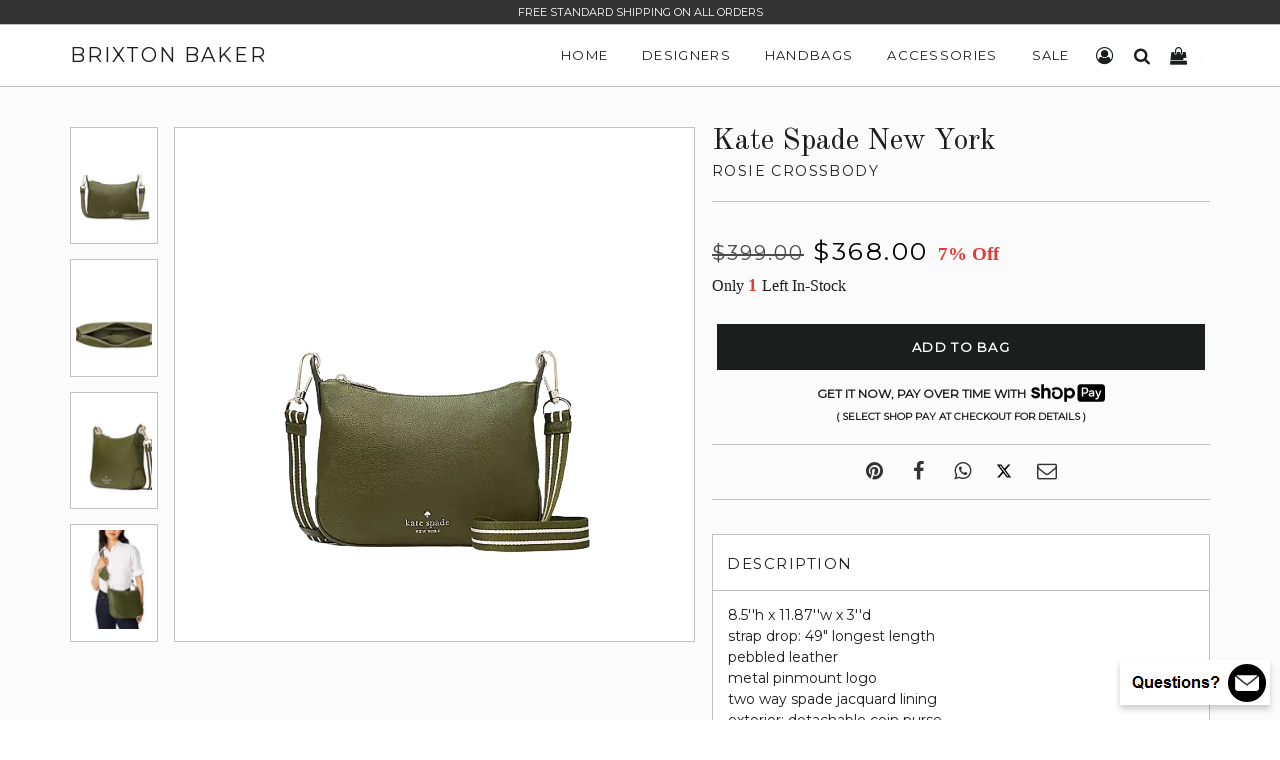

--- FILE ---
content_type: text/html; charset=utf-8
request_url: https://www.brixtonbaker.com/collections/sale/products/kate-spade-new-york-rosie-crossbody-16
body_size: 26779
content:
<!doctype html>
<html lang="en" class="no-js">

<head>
  <!-- Basic Meta -->
  <meta charset="utf-8">
  <meta http-equiv="X-UA-Compatible" content="IE=edge,chrome=1">
  <meta name="viewport" content="width=device-width, initial-scale=1.0, user-scalable=0">
  <meta name="theme-color" content="#000">
  <meta name="msvalidate.01" content="CABAFABC872EFD185153B83FEED0B0EC" />
  <link href="https://cdn.shopify.com/s/files/1/0700/8033/files/brixton-baker-icon.png?v=1682637078" rel="icon" type="image/x-icon" />

  <!-- Title -->
  <title>
    Kate Spade New York Rosie Crossbody
    
    
    
      | Brixton Baker
    
  </title>

  
    <meta name="description" content="8.5&#39;&#39;h x 11.87&#39;&#39;w x 3&#39;&#39;dstrap drop: 49&quot; longest lengthpebbled leathermetal pinmount logotwo way spade jacquard liningexterior: detachable coin pursetop zip closurestyle # k5807Color: Enchanted Green">
  

  <!-- Social Meta -->
  
  <meta property="og:type" content="product">
  <meta property="og:title" content="Kate Spade New York Rosie Crossbody">
  
  <meta property="og:image" content="http://www.brixtonbaker.com/cdn/shop/files/Kate-Spade-New-York-Rosie-Crossbody-8-01_c3fa06c3-f99a-4cbc-8558-6f484b63ea1e_grande.png?v=1700226678">
  <meta property="og:image:secure_url" content="https://www.brixtonbaker.com/cdn/shop/files/Kate-Spade-New-York-Rosie-Crossbody-8-01_c3fa06c3-f99a-4cbc-8558-6f484b63ea1e_grande.png?v=1700226678">
  
  <meta property="og:image" content="http://www.brixtonbaker.com/cdn/shop/files/Kate-Spade-New-York-Rosie-Crossbody-8-02_eb9e0c1f-fb82-49bd-a3b6-2bcc72801606_grande.png?v=1700226678">
  <meta property="og:image:secure_url" content="https://www.brixtonbaker.com/cdn/shop/files/Kate-Spade-New-York-Rosie-Crossbody-8-02_eb9e0c1f-fb82-49bd-a3b6-2bcc72801606_grande.png?v=1700226678">
  
  <meta property="og:image" content="http://www.brixtonbaker.com/cdn/shop/files/Kate-Spade-New-York-Rosie-Crossbody-8-03_ae493e3e-f3e2-46c6-975a-689fa307eb7f_grande.png?v=1700226678">
  <meta property="og:image:secure_url" content="https://www.brixtonbaker.com/cdn/shop/files/Kate-Spade-New-York-Rosie-Crossbody-8-03_ae493e3e-f3e2-46c6-975a-689fa307eb7f_grande.png?v=1700226678">
  
  <meta property="og:price:amount" content="368.00">
  <meta property="og:price:currency" content="USD">


  <meta property="og:description" content="8.5&#39;&#39;h x 11.87&#39;&#39;w x 3&#39;&#39;dstrap drop: 49&quot; longest lengthpebbled leathermetal pinmount logotwo way spade jacquard liningexterior: detachable coin pursetop zip closurestyle # k5807Color: Enchanted Green">

  <meta property="og:url" content="https://www.brixtonbaker.com/products/kate-spade-new-york-rosie-crossbody-16">
  <meta property="og:site_name" content="Brixton Baker">
  




  <meta name="twitter:site" content="@">
  <meta name="twitter:card" content="summary_large_image">
  <meta name="twitter:title" content="Kate Spade New York Rosie Crossbody">
  <meta name="twitter:description" content="8.5&#39;&#39;h x 11.87&#39;&#39;w x 3&#39;&#39;dstrap drop: 49&quot; longest lengthpebbled leathermetal pinmount logotwo way spade jacquard liningexterior: detachable coin pursetop zip closurestyle # k5807Color: Enchanted Green">
  <meta name="twitter:image:alt" content="Kate Spade New York Rosie Crossbody">
	<meta name="twitter:image" content="http://www.brixtonbaker.com/cdn/shop/files/Kate-Spade-New-York-Rosie-Crossbody-8-01_c3fa06c3-f99a-4cbc-8558-6f484b63ea1e_1024x1024.png?v=1700226678">
  <link rel="canonical" href="https://www.brixtonbaker.com/products/kate-spade-new-york-rosie-crossbody-16">

  <!-- Stylesheets -->
  <link href="//www.brixtonbaker.com/cdn/shop/t/57/assets/brixton-baker-main.css?v=106811103589342084791733918511" rel="stylesheet" type="text/css" media="all" />
  <link href="//www.brixtonbaker.com/cdn/shop/t/57/assets/brixton-baker-style.css?v=78851620299766318391766765585" rel="stylesheet" type="text/css" media="all" />
  <link href="//www.brixtonbaker.com/cdn/shop/t/57/assets/brixton-baker-font.min.css?v=100022023035436823251696173778" rel="stylesheet" type="text/css" media="all" />
  <link href="//fonts.googleapis.com/css?family=Arapey:400|Old+Standard+TT:400|Montserrat:400" rel="stylesheet" type="text/css" media="all" />

  <!-- Scripts -->
  <script src="//www.brixtonbaker.com/cdn/shop/t/57/assets/theme.js?v=94128681887713694141651449344" defer></script>
  <script>
    window.theme = window.theme || {};
    theme.strings = {
      zoomClose: "Close (Esc)",
      zoomPrev: "Previous (Left arrow key)",
      zoomNext: "Next (Right arrow key)",
      moneyFormat: "\u003cspan class='money'\u003e${{amount}}\u003c\/span\u003e"
    };
    theme.settings = {
      cartType: "drawer",
      gridType: null
    };
  </script>

  <script>window.performance && window.performance.mark && window.performance.mark('shopify.content_for_header.start');</script><meta name="google-site-verification" content="v7EI3_iyfYz5LpDpcFfZ1CiM0J2vnHPL5Ly7cniVq4I">
<meta name="google-site-verification" content="lLsdp13OzuCgIyPB10L_SBzMdPFmoT3-p7hHBVIO7Co">
<meta name="facebook-domain-verification" content="je089bt3jngg9fhssr5nzujej6n422">
<meta id="shopify-digital-wallet" name="shopify-digital-wallet" content="/7008033/digital_wallets/dialog">
<meta name="shopify-checkout-api-token" content="d1d1e77af6fb96a1cd1a03bfdee7a714">
<link rel="alternate" type="application/json+oembed" href="https://www.brixtonbaker.com/products/kate-spade-new-york-rosie-crossbody-16.oembed">
<script async="async" src="/checkouts/internal/preloads.js?locale=en-US"></script>
<link rel="preconnect" href="https://shop.app" crossorigin="anonymous">
<script async="async" src="https://shop.app/checkouts/internal/preloads.js?locale=en-US&shop_id=7008033" crossorigin="anonymous"></script>
<script id="apple-pay-shop-capabilities" type="application/json">{"shopId":7008033,"countryCode":"US","currencyCode":"USD","merchantCapabilities":["supports3DS"],"merchantId":"gid:\/\/shopify\/Shop\/7008033","merchantName":"Brixton Baker","requiredBillingContactFields":["postalAddress","email","phone"],"requiredShippingContactFields":["postalAddress","email","phone"],"shippingType":"shipping","supportedNetworks":["visa","masterCard","amex","discover","elo","jcb"],"total":{"type":"pending","label":"Brixton Baker","amount":"1.00"},"shopifyPaymentsEnabled":true,"supportsSubscriptions":true}</script>
<script id="shopify-features" type="application/json">{"accessToken":"d1d1e77af6fb96a1cd1a03bfdee7a714","betas":["rich-media-storefront-analytics"],"domain":"www.brixtonbaker.com","predictiveSearch":true,"shopId":7008033,"locale":"en"}</script>
<script>var Shopify = Shopify || {};
Shopify.shop = "brixton-baker.myshopify.com";
Shopify.locale = "en";
Shopify.currency = {"active":"USD","rate":"1.0"};
Shopify.country = "US";
Shopify.theme = {"name":"Brixton Baker V4.03","id":132455071990,"schema_name":"Brixton Baker","schema_version":"1.0.1","theme_store_id":null,"role":"main"};
Shopify.theme.handle = "null";
Shopify.theme.style = {"id":null,"handle":null};
Shopify.cdnHost = "www.brixtonbaker.com/cdn";
Shopify.routes = Shopify.routes || {};
Shopify.routes.root = "/";</script>
<script type="module">!function(o){(o.Shopify=o.Shopify||{}).modules=!0}(window);</script>
<script>!function(o){function n(){var o=[];function n(){o.push(Array.prototype.slice.apply(arguments))}return n.q=o,n}var t=o.Shopify=o.Shopify||{};t.loadFeatures=n(),t.autoloadFeatures=n()}(window);</script>
<script>
  window.ShopifyPay = window.ShopifyPay || {};
  window.ShopifyPay.apiHost = "shop.app\/pay";
  window.ShopifyPay.redirectState = null;
</script>
<script id="shop-js-analytics" type="application/json">{"pageType":"product"}</script>
<script defer="defer" async type="module" src="//www.brixtonbaker.com/cdn/shopifycloud/shop-js/modules/v2/client.init-shop-cart-sync_IZsNAliE.en.esm.js"></script>
<script defer="defer" async type="module" src="//www.brixtonbaker.com/cdn/shopifycloud/shop-js/modules/v2/chunk.common_0OUaOowp.esm.js"></script>
<script type="module">
  await import("//www.brixtonbaker.com/cdn/shopifycloud/shop-js/modules/v2/client.init-shop-cart-sync_IZsNAliE.en.esm.js");
await import("//www.brixtonbaker.com/cdn/shopifycloud/shop-js/modules/v2/chunk.common_0OUaOowp.esm.js");

  window.Shopify.SignInWithShop?.initShopCartSync?.({"fedCMEnabled":true,"windoidEnabled":true});

</script>
<script>
  window.Shopify = window.Shopify || {};
  if (!window.Shopify.featureAssets) window.Shopify.featureAssets = {};
  window.Shopify.featureAssets['shop-js'] = {"shop-cart-sync":["modules/v2/client.shop-cart-sync_DLOhI_0X.en.esm.js","modules/v2/chunk.common_0OUaOowp.esm.js"],"init-fed-cm":["modules/v2/client.init-fed-cm_C6YtU0w6.en.esm.js","modules/v2/chunk.common_0OUaOowp.esm.js"],"shop-button":["modules/v2/client.shop-button_BCMx7GTG.en.esm.js","modules/v2/chunk.common_0OUaOowp.esm.js"],"shop-cash-offers":["modules/v2/client.shop-cash-offers_BT26qb5j.en.esm.js","modules/v2/chunk.common_0OUaOowp.esm.js","modules/v2/chunk.modal_CGo_dVj3.esm.js"],"init-windoid":["modules/v2/client.init-windoid_B9PkRMql.en.esm.js","modules/v2/chunk.common_0OUaOowp.esm.js"],"init-shop-email-lookup-coordinator":["modules/v2/client.init-shop-email-lookup-coordinator_DZkqjsbU.en.esm.js","modules/v2/chunk.common_0OUaOowp.esm.js"],"shop-toast-manager":["modules/v2/client.shop-toast-manager_Di2EnuM7.en.esm.js","modules/v2/chunk.common_0OUaOowp.esm.js"],"shop-login-button":["modules/v2/client.shop-login-button_BtqW_SIO.en.esm.js","modules/v2/chunk.common_0OUaOowp.esm.js","modules/v2/chunk.modal_CGo_dVj3.esm.js"],"avatar":["modules/v2/client.avatar_BTnouDA3.en.esm.js"],"pay-button":["modules/v2/client.pay-button_CWa-C9R1.en.esm.js","modules/v2/chunk.common_0OUaOowp.esm.js"],"init-shop-cart-sync":["modules/v2/client.init-shop-cart-sync_IZsNAliE.en.esm.js","modules/v2/chunk.common_0OUaOowp.esm.js"],"init-customer-accounts":["modules/v2/client.init-customer-accounts_DenGwJTU.en.esm.js","modules/v2/client.shop-login-button_BtqW_SIO.en.esm.js","modules/v2/chunk.common_0OUaOowp.esm.js","modules/v2/chunk.modal_CGo_dVj3.esm.js"],"init-shop-for-new-customer-accounts":["modules/v2/client.init-shop-for-new-customer-accounts_JdHXxpS9.en.esm.js","modules/v2/client.shop-login-button_BtqW_SIO.en.esm.js","modules/v2/chunk.common_0OUaOowp.esm.js","modules/v2/chunk.modal_CGo_dVj3.esm.js"],"init-customer-accounts-sign-up":["modules/v2/client.init-customer-accounts-sign-up_D6__K_p8.en.esm.js","modules/v2/client.shop-login-button_BtqW_SIO.en.esm.js","modules/v2/chunk.common_0OUaOowp.esm.js","modules/v2/chunk.modal_CGo_dVj3.esm.js"],"checkout-modal":["modules/v2/client.checkout-modal_C_ZQDY6s.en.esm.js","modules/v2/chunk.common_0OUaOowp.esm.js","modules/v2/chunk.modal_CGo_dVj3.esm.js"],"shop-follow-button":["modules/v2/client.shop-follow-button_XetIsj8l.en.esm.js","modules/v2/chunk.common_0OUaOowp.esm.js","modules/v2/chunk.modal_CGo_dVj3.esm.js"],"lead-capture":["modules/v2/client.lead-capture_DvA72MRN.en.esm.js","modules/v2/chunk.common_0OUaOowp.esm.js","modules/v2/chunk.modal_CGo_dVj3.esm.js"],"shop-login":["modules/v2/client.shop-login_ClXNxyh6.en.esm.js","modules/v2/chunk.common_0OUaOowp.esm.js","modules/v2/chunk.modal_CGo_dVj3.esm.js"],"payment-terms":["modules/v2/client.payment-terms_CNlwjfZz.en.esm.js","modules/v2/chunk.common_0OUaOowp.esm.js","modules/v2/chunk.modal_CGo_dVj3.esm.js"]};
</script>
<script>(function() {
  var isLoaded = false;
  function asyncLoad() {
    if (isLoaded) return;
    isLoaded = true;
    var urls = ["https:\/\/services.nofraud.com\/js\/device.js?shop=brixton-baker.myshopify.com"];
    for (var i = 0; i < urls.length; i++) {
      var s = document.createElement('script');
      s.type = 'text/javascript';
      s.async = true;
      s.src = urls[i];
      var x = document.getElementsByTagName('script')[0];
      x.parentNode.insertBefore(s, x);
    }
  };
  if(window.attachEvent) {
    window.attachEvent('onload', asyncLoad);
  } else {
    window.addEventListener('load', asyncLoad, false);
  }
})();</script>
<script id="__st">var __st={"a":7008033,"offset":-28800,"reqid":"4d602489-393b-4255-86e9-e061a582782b-1768377207","pageurl":"www.brixtonbaker.com\/collections\/sale\/products\/kate-spade-new-york-rosie-crossbody-16","u":"b1f26097668d","p":"product","rtyp":"product","rid":8254107353334};</script>
<script>window.ShopifyPaypalV4VisibilityTracking = true;</script>
<script id="captcha-bootstrap">!function(){'use strict';const t='contact',e='account',n='new_comment',o=[[t,t],['blogs',n],['comments',n],[t,'customer']],c=[[e,'customer_login'],[e,'guest_login'],[e,'recover_customer_password'],[e,'create_customer']],r=t=>t.map((([t,e])=>`form[action*='/${t}']:not([data-nocaptcha='true']) input[name='form_type'][value='${e}']`)).join(','),a=t=>()=>t?[...document.querySelectorAll(t)].map((t=>t.form)):[];function s(){const t=[...o],e=r(t);return a(e)}const i='password',u='form_key',d=['recaptcha-v3-token','g-recaptcha-response','h-captcha-response',i],f=()=>{try{return window.sessionStorage}catch{return}},m='__shopify_v',_=t=>t.elements[u];function p(t,e,n=!1){try{const o=window.sessionStorage,c=JSON.parse(o.getItem(e)),{data:r}=function(t){const{data:e,action:n}=t;return t[m]||n?{data:e,action:n}:{data:t,action:n}}(c);for(const[e,n]of Object.entries(r))t.elements[e]&&(t.elements[e].value=n);n&&o.removeItem(e)}catch(o){console.error('form repopulation failed',{error:o})}}const l='form_type',E='cptcha';function T(t){t.dataset[E]=!0}const w=window,h=w.document,L='Shopify',v='ce_forms',y='captcha';let A=!1;((t,e)=>{const n=(g='f06e6c50-85a8-45c8-87d0-21a2b65856fe',I='https://cdn.shopify.com/shopifycloud/storefront-forms-hcaptcha/ce_storefront_forms_captcha_hcaptcha.v1.5.2.iife.js',D={infoText:'Protected by hCaptcha',privacyText:'Privacy',termsText:'Terms'},(t,e,n)=>{const o=w[L][v],c=o.bindForm;if(c)return c(t,g,e,D).then(n);var r;o.q.push([[t,g,e,D],n]),r=I,A||(h.body.append(Object.assign(h.createElement('script'),{id:'captcha-provider',async:!0,src:r})),A=!0)});var g,I,D;w[L]=w[L]||{},w[L][v]=w[L][v]||{},w[L][v].q=[],w[L][y]=w[L][y]||{},w[L][y].protect=function(t,e){n(t,void 0,e),T(t)},Object.freeze(w[L][y]),function(t,e,n,w,h,L){const[v,y,A,g]=function(t,e,n){const i=e?o:[],u=t?c:[],d=[...i,...u],f=r(d),m=r(i),_=r(d.filter((([t,e])=>n.includes(e))));return[a(f),a(m),a(_),s()]}(w,h,L),I=t=>{const e=t.target;return e instanceof HTMLFormElement?e:e&&e.form},D=t=>v().includes(t);t.addEventListener('submit',(t=>{const e=I(t);if(!e)return;const n=D(e)&&!e.dataset.hcaptchaBound&&!e.dataset.recaptchaBound,o=_(e),c=g().includes(e)&&(!o||!o.value);(n||c)&&t.preventDefault(),c&&!n&&(function(t){try{if(!f())return;!function(t){const e=f();if(!e)return;const n=_(t);if(!n)return;const o=n.value;o&&e.removeItem(o)}(t);const e=Array.from(Array(32),(()=>Math.random().toString(36)[2])).join('');!function(t,e){_(t)||t.append(Object.assign(document.createElement('input'),{type:'hidden',name:u})),t.elements[u].value=e}(t,e),function(t,e){const n=f();if(!n)return;const o=[...t.querySelectorAll(`input[type='${i}']`)].map((({name:t})=>t)),c=[...d,...o],r={};for(const[a,s]of new FormData(t).entries())c.includes(a)||(r[a]=s);n.setItem(e,JSON.stringify({[m]:1,action:t.action,data:r}))}(t,e)}catch(e){console.error('failed to persist form',e)}}(e),e.submit())}));const S=(t,e)=>{t&&!t.dataset[E]&&(n(t,e.some((e=>e===t))),T(t))};for(const o of['focusin','change'])t.addEventListener(o,(t=>{const e=I(t);D(e)&&S(e,y())}));const B=e.get('form_key'),M=e.get(l),P=B&&M;t.addEventListener('DOMContentLoaded',(()=>{const t=y();if(P)for(const e of t)e.elements[l].value===M&&p(e,B);[...new Set([...A(),...v().filter((t=>'true'===t.dataset.shopifyCaptcha))])].forEach((e=>S(e,t)))}))}(h,new URLSearchParams(w.location.search),n,t,e,['guest_login'])})(!0,!1)}();</script>
<script integrity="sha256-4kQ18oKyAcykRKYeNunJcIwy7WH5gtpwJnB7kiuLZ1E=" data-source-attribution="shopify.loadfeatures" defer="defer" src="//www.brixtonbaker.com/cdn/shopifycloud/storefront/assets/storefront/load_feature-a0a9edcb.js" crossorigin="anonymous"></script>
<script crossorigin="anonymous" defer="defer" src="//www.brixtonbaker.com/cdn/shopifycloud/storefront/assets/shopify_pay/storefront-65b4c6d7.js?v=20250812"></script>
<script data-source-attribution="shopify.dynamic_checkout.dynamic.init">var Shopify=Shopify||{};Shopify.PaymentButton=Shopify.PaymentButton||{isStorefrontPortableWallets:!0,init:function(){window.Shopify.PaymentButton.init=function(){};var t=document.createElement("script");t.src="https://www.brixtonbaker.com/cdn/shopifycloud/portable-wallets/latest/portable-wallets.en.js",t.type="module",document.head.appendChild(t)}};
</script>
<script data-source-attribution="shopify.dynamic_checkout.buyer_consent">
  function portableWalletsHideBuyerConsent(e){var t=document.getElementById("shopify-buyer-consent"),n=document.getElementById("shopify-subscription-policy-button");t&&n&&(t.classList.add("hidden"),t.setAttribute("aria-hidden","true"),n.removeEventListener("click",e))}function portableWalletsShowBuyerConsent(e){var t=document.getElementById("shopify-buyer-consent"),n=document.getElementById("shopify-subscription-policy-button");t&&n&&(t.classList.remove("hidden"),t.removeAttribute("aria-hidden"),n.addEventListener("click",e))}window.Shopify?.PaymentButton&&(window.Shopify.PaymentButton.hideBuyerConsent=portableWalletsHideBuyerConsent,window.Shopify.PaymentButton.showBuyerConsent=portableWalletsShowBuyerConsent);
</script>
<script data-source-attribution="shopify.dynamic_checkout.cart.bootstrap">document.addEventListener("DOMContentLoaded",(function(){function t(){return document.querySelector("shopify-accelerated-checkout-cart, shopify-accelerated-checkout")}if(t())Shopify.PaymentButton.init();else{new MutationObserver((function(e,n){t()&&(Shopify.PaymentButton.init(),n.disconnect())})).observe(document.body,{childList:!0,subtree:!0})}}));
</script>
<link id="shopify-accelerated-checkout-styles" rel="stylesheet" media="screen" href="https://www.brixtonbaker.com/cdn/shopifycloud/portable-wallets/latest/accelerated-checkout-backwards-compat.css" crossorigin="anonymous">
<style id="shopify-accelerated-checkout-cart">
        #shopify-buyer-consent {
  margin-top: 1em;
  display: inline-block;
  width: 100%;
}

#shopify-buyer-consent.hidden {
  display: none;
}

#shopify-subscription-policy-button {
  background: none;
  border: none;
  padding: 0;
  text-decoration: underline;
  font-size: inherit;
  cursor: pointer;
}

#shopify-subscription-policy-button::before {
  box-shadow: none;
}

      </style>

<script>window.performance && window.performance.mark && window.performance.mark('shopify.content_for_header.end');</script>
  <!-- /snippets/oldIE-js.liquid -->


<!--[if lt IE 9]>
<script src="//cdnjs.cloudflare.com/ajax/libs/html5shiv/3.7.2/html5shiv.min.js" type="text/javascript"></script>
<script src="//www.brixtonbaker.com/cdn/shop/t/57/assets/respond.min.js?v=52248677837542619231651449327" type="text/javascript"></script>
<link href="//www.brixtonbaker.com/cdn/shop/t/57/assets/respond-proxy.html" id="respond-proxy" rel="respond-proxy" />
<link href="//www.brixtonbaker.com/search?q=0bd007791ff5cd76d3bb4208dd8c00c9" id="respond-redirect" rel="respond-redirect" />
<script src="//www.brixtonbaker.com/search?q=0bd007791ff5cd76d3bb4208dd8c00c9" type="text/javascript"></script>
<![endif]-->


<!--[if (lte IE 9) ]><script src="//www.brixtonbaker.com/cdn/shop/t/57/assets/match-media.min.js?v=159635276924582161481651449323" type="text/javascript"></script><![endif]-->

  <script src="//ajax.googleapis.com/ajax/libs/jquery/2.2.3/jquery.min.js" type="text/javascript"></script>
  <script src="//www.brixtonbaker.com/cdn/shop/t/57/assets/modernizr.min.js?v=21391054748206432451651449324" type="text/javascript"></script>
  <script src="//www.brixtonbaker.com/cdn/shop/t/57/assets/lazysizes.js?v=74688023037297842991651449343" type="text/javascript"></script>
  <script src="//www.brixtonbaker.com/cdn/shop/t/57/assets/run.js?v=163037788168254688871668185780" type="text/javascript"></script>

 

  

  <script src="https://polyfill-fastly.net/v2/polyfill.min.js"></script>
  <script async src="https://www.googletagmanager.com/gtag/js?id=G-1SZ12HYQG4"></script>
  <script>
    window.dataLayer = window.dataLayer || [];
    function gtag(){dataLayer.push(arguments);}
    gtag('js', new Date());
    gtag('config', 'G-1SZ12HYQG4', { 'debug_mode': true });
  </script>
<link href="https://monorail-edge.shopifysvc.com" rel="dns-prefetch">
<script>(function(){if ("sendBeacon" in navigator && "performance" in window) {try {var session_token_from_headers = performance.getEntriesByType('navigation')[0].serverTiming.find(x => x.name == '_s').description;} catch {var session_token_from_headers = undefined;}var session_cookie_matches = document.cookie.match(/_shopify_s=([^;]*)/);var session_token_from_cookie = session_cookie_matches && session_cookie_matches.length === 2 ? session_cookie_matches[1] : "";var session_token = session_token_from_headers || session_token_from_cookie || "";function handle_abandonment_event(e) {var entries = performance.getEntries().filter(function(entry) {return /monorail-edge.shopifysvc.com/.test(entry.name);});if (!window.abandonment_tracked && entries.length === 0) {window.abandonment_tracked = true;var currentMs = Date.now();var navigation_start = performance.timing.navigationStart;var payload = {shop_id: 7008033,url: window.location.href,navigation_start,duration: currentMs - navigation_start,session_token,page_type: "product"};window.navigator.sendBeacon("https://monorail-edge.shopifysvc.com/v1/produce", JSON.stringify({schema_id: "online_store_buyer_site_abandonment/1.1",payload: payload,metadata: {event_created_at_ms: currentMs,event_sent_at_ms: currentMs}}));}}window.addEventListener('pagehide', handle_abandonment_event);}}());</script>
<script id="web-pixels-manager-setup">(function e(e,d,r,n,o){if(void 0===o&&(o={}),!Boolean(null===(a=null===(i=window.Shopify)||void 0===i?void 0:i.analytics)||void 0===a?void 0:a.replayQueue)){var i,a;window.Shopify=window.Shopify||{};var t=window.Shopify;t.analytics=t.analytics||{};var s=t.analytics;s.replayQueue=[],s.publish=function(e,d,r){return s.replayQueue.push([e,d,r]),!0};try{self.performance.mark("wpm:start")}catch(e){}var l=function(){var e={modern:/Edge?\/(1{2}[4-9]|1[2-9]\d|[2-9]\d{2}|\d{4,})\.\d+(\.\d+|)|Firefox\/(1{2}[4-9]|1[2-9]\d|[2-9]\d{2}|\d{4,})\.\d+(\.\d+|)|Chrom(ium|e)\/(9{2}|\d{3,})\.\d+(\.\d+|)|(Maci|X1{2}).+ Version\/(15\.\d+|(1[6-9]|[2-9]\d|\d{3,})\.\d+)([,.]\d+|)( \(\w+\)|)( Mobile\/\w+|) Safari\/|Chrome.+OPR\/(9{2}|\d{3,})\.\d+\.\d+|(CPU[ +]OS|iPhone[ +]OS|CPU[ +]iPhone|CPU IPhone OS|CPU iPad OS)[ +]+(15[._]\d+|(1[6-9]|[2-9]\d|\d{3,})[._]\d+)([._]\d+|)|Android:?[ /-](13[3-9]|1[4-9]\d|[2-9]\d{2}|\d{4,})(\.\d+|)(\.\d+|)|Android.+Firefox\/(13[5-9]|1[4-9]\d|[2-9]\d{2}|\d{4,})\.\d+(\.\d+|)|Android.+Chrom(ium|e)\/(13[3-9]|1[4-9]\d|[2-9]\d{2}|\d{4,})\.\d+(\.\d+|)|SamsungBrowser\/([2-9]\d|\d{3,})\.\d+/,legacy:/Edge?\/(1[6-9]|[2-9]\d|\d{3,})\.\d+(\.\d+|)|Firefox\/(5[4-9]|[6-9]\d|\d{3,})\.\d+(\.\d+|)|Chrom(ium|e)\/(5[1-9]|[6-9]\d|\d{3,})\.\d+(\.\d+|)([\d.]+$|.*Safari\/(?![\d.]+ Edge\/[\d.]+$))|(Maci|X1{2}).+ Version\/(10\.\d+|(1[1-9]|[2-9]\d|\d{3,})\.\d+)([,.]\d+|)( \(\w+\)|)( Mobile\/\w+|) Safari\/|Chrome.+OPR\/(3[89]|[4-9]\d|\d{3,})\.\d+\.\d+|(CPU[ +]OS|iPhone[ +]OS|CPU[ +]iPhone|CPU IPhone OS|CPU iPad OS)[ +]+(10[._]\d+|(1[1-9]|[2-9]\d|\d{3,})[._]\d+)([._]\d+|)|Android:?[ /-](13[3-9]|1[4-9]\d|[2-9]\d{2}|\d{4,})(\.\d+|)(\.\d+|)|Mobile Safari.+OPR\/([89]\d|\d{3,})\.\d+\.\d+|Android.+Firefox\/(13[5-9]|1[4-9]\d|[2-9]\d{2}|\d{4,})\.\d+(\.\d+|)|Android.+Chrom(ium|e)\/(13[3-9]|1[4-9]\d|[2-9]\d{2}|\d{4,})\.\d+(\.\d+|)|Android.+(UC? ?Browser|UCWEB|U3)[ /]?(15\.([5-9]|\d{2,})|(1[6-9]|[2-9]\d|\d{3,})\.\d+)\.\d+|SamsungBrowser\/(5\.\d+|([6-9]|\d{2,})\.\d+)|Android.+MQ{2}Browser\/(14(\.(9|\d{2,})|)|(1[5-9]|[2-9]\d|\d{3,})(\.\d+|))(\.\d+|)|K[Aa][Ii]OS\/(3\.\d+|([4-9]|\d{2,})\.\d+)(\.\d+|)/},d=e.modern,r=e.legacy,n=navigator.userAgent;return n.match(d)?"modern":n.match(r)?"legacy":"unknown"}(),u="modern"===l?"modern":"legacy",c=(null!=n?n:{modern:"",legacy:""})[u],f=function(e){return[e.baseUrl,"/wpm","/b",e.hashVersion,"modern"===e.buildTarget?"m":"l",".js"].join("")}({baseUrl:d,hashVersion:r,buildTarget:u}),m=function(e){var d=e.version,r=e.bundleTarget,n=e.surface,o=e.pageUrl,i=e.monorailEndpoint;return{emit:function(e){var a=e.status,t=e.errorMsg,s=(new Date).getTime(),l=JSON.stringify({metadata:{event_sent_at_ms:s},events:[{schema_id:"web_pixels_manager_load/3.1",payload:{version:d,bundle_target:r,page_url:o,status:a,surface:n,error_msg:t},metadata:{event_created_at_ms:s}}]});if(!i)return console&&console.warn&&console.warn("[Web Pixels Manager] No Monorail endpoint provided, skipping logging."),!1;try{return self.navigator.sendBeacon.bind(self.navigator)(i,l)}catch(e){}var u=new XMLHttpRequest;try{return u.open("POST",i,!0),u.setRequestHeader("Content-Type","text/plain"),u.send(l),!0}catch(e){return console&&console.warn&&console.warn("[Web Pixels Manager] Got an unhandled error while logging to Monorail."),!1}}}}({version:r,bundleTarget:l,surface:e.surface,pageUrl:self.location.href,monorailEndpoint:e.monorailEndpoint});try{o.browserTarget=l,function(e){var d=e.src,r=e.async,n=void 0===r||r,o=e.onload,i=e.onerror,a=e.sri,t=e.scriptDataAttributes,s=void 0===t?{}:t,l=document.createElement("script"),u=document.querySelector("head"),c=document.querySelector("body");if(l.async=n,l.src=d,a&&(l.integrity=a,l.crossOrigin="anonymous"),s)for(var f in s)if(Object.prototype.hasOwnProperty.call(s,f))try{l.dataset[f]=s[f]}catch(e){}if(o&&l.addEventListener("load",o),i&&l.addEventListener("error",i),u)u.appendChild(l);else{if(!c)throw new Error("Did not find a head or body element to append the script");c.appendChild(l)}}({src:f,async:!0,onload:function(){if(!function(){var e,d;return Boolean(null===(d=null===(e=window.Shopify)||void 0===e?void 0:e.analytics)||void 0===d?void 0:d.initialized)}()){var d=window.webPixelsManager.init(e)||void 0;if(d){var r=window.Shopify.analytics;r.replayQueue.forEach((function(e){var r=e[0],n=e[1],o=e[2];d.publishCustomEvent(r,n,o)})),r.replayQueue=[],r.publish=d.publishCustomEvent,r.visitor=d.visitor,r.initialized=!0}}},onerror:function(){return m.emit({status:"failed",errorMsg:"".concat(f," has failed to load")})},sri:function(e){var d=/^sha384-[A-Za-z0-9+/=]+$/;return"string"==typeof e&&d.test(e)}(c)?c:"",scriptDataAttributes:o}),m.emit({status:"loading"})}catch(e){m.emit({status:"failed",errorMsg:(null==e?void 0:e.message)||"Unknown error"})}}})({shopId: 7008033,storefrontBaseUrl: "https://www.brixtonbaker.com",extensionsBaseUrl: "https://extensions.shopifycdn.com/cdn/shopifycloud/web-pixels-manager",monorailEndpoint: "https://monorail-edge.shopifysvc.com/unstable/produce_batch",surface: "storefront-renderer",enabledBetaFlags: ["2dca8a86","a0d5f9d2"],webPixelsConfigList: [{"id":"1328382198","configuration":"{\"shopUrl\":\"brixton-baker.myshopify.com\",\"apiUrl\":\"https:\\\/\\\/services.nofraud.com\"}","eventPayloadVersion":"v1","runtimeContext":"STRICT","scriptVersion":"827d32b2aa36240efdd25ff13c076852","type":"APP","apiClientId":1380557,"privacyPurposes":[],"dataSharingAdjustments":{"protectedCustomerApprovalScopes":["read_customer_address","read_customer_email","read_customer_name","read_customer_personal_data","read_customer_phone"]}},{"id":"559415542","configuration":"{\"config\":\"{\\\"pixel_id\\\":\\\"GT-P8ZB3FJ\\\",\\\"target_country\\\":\\\"US\\\",\\\"gtag_events\\\":[{\\\"type\\\":\\\"purchase\\\",\\\"action_label\\\":\\\"MC-TPFHGV7XMN\\\"},{\\\"type\\\":\\\"page_view\\\",\\\"action_label\\\":\\\"MC-TPFHGV7XMN\\\"},{\\\"type\\\":\\\"view_item\\\",\\\"action_label\\\":\\\"MC-TPFHGV7XMN\\\"}],\\\"enable_monitoring_mode\\\":false}\"}","eventPayloadVersion":"v1","runtimeContext":"OPEN","scriptVersion":"b2a88bafab3e21179ed38636efcd8a93","type":"APP","apiClientId":1780363,"privacyPurposes":[],"dataSharingAdjustments":{"protectedCustomerApprovalScopes":["read_customer_address","read_customer_email","read_customer_name","read_customer_personal_data","read_customer_phone"]}},{"id":"250872054","configuration":"{\"pixel_id\":\"814953919638362\",\"pixel_type\":\"facebook_pixel\",\"metaapp_system_user_token\":\"-\"}","eventPayloadVersion":"v1","runtimeContext":"OPEN","scriptVersion":"ca16bc87fe92b6042fbaa3acc2fbdaa6","type":"APP","apiClientId":2329312,"privacyPurposes":["ANALYTICS","MARKETING","SALE_OF_DATA"],"dataSharingAdjustments":{"protectedCustomerApprovalScopes":["read_customer_address","read_customer_email","read_customer_name","read_customer_personal_data","read_customer_phone"]}},{"id":"126255350","configuration":"{\"tagID\":\"2614176291655\"}","eventPayloadVersion":"v1","runtimeContext":"STRICT","scriptVersion":"18031546ee651571ed29edbe71a3550b","type":"APP","apiClientId":3009811,"privacyPurposes":["ANALYTICS","MARKETING","SALE_OF_DATA"],"dataSharingAdjustments":{"protectedCustomerApprovalScopes":["read_customer_address","read_customer_email","read_customer_name","read_customer_personal_data","read_customer_phone"]}},{"id":"shopify-app-pixel","configuration":"{}","eventPayloadVersion":"v1","runtimeContext":"STRICT","scriptVersion":"0450","apiClientId":"shopify-pixel","type":"APP","privacyPurposes":["ANALYTICS","MARKETING"]},{"id":"shopify-custom-pixel","eventPayloadVersion":"v1","runtimeContext":"LAX","scriptVersion":"0450","apiClientId":"shopify-pixel","type":"CUSTOM","privacyPurposes":["ANALYTICS","MARKETING"]}],isMerchantRequest: false,initData: {"shop":{"name":"Brixton Baker","paymentSettings":{"currencyCode":"USD"},"myshopifyDomain":"brixton-baker.myshopify.com","countryCode":"US","storefrontUrl":"https:\/\/www.brixtonbaker.com"},"customer":null,"cart":null,"checkout":null,"productVariants":[{"price":{"amount":368.0,"currencyCode":"USD"},"product":{"title":"Kate Spade New York Rosie Crossbody","vendor":"Kate Spade New York","id":"8254107353334","untranslatedTitle":"Kate Spade New York Rosie Crossbody","url":"\/products\/kate-spade-new-york-rosie-crossbody-16","type":"Crossbody"},"id":"45646538375414","image":{"src":"\/\/www.brixtonbaker.com\/cdn\/shop\/files\/Kate-Spade-New-York-Rosie-Crossbody-8-01_c3fa06c3-f99a-4cbc-8558-6f484b63ea1e.png?v=1700226678"},"sku":"","title":"Enchanted Green","untranslatedTitle":"Enchanted Green"}],"purchasingCompany":null},},"https://www.brixtonbaker.com/cdn","7cecd0b6w90c54c6cpe92089d5m57a67346",{"modern":"","legacy":""},{"shopId":"7008033","storefrontBaseUrl":"https:\/\/www.brixtonbaker.com","extensionBaseUrl":"https:\/\/extensions.shopifycdn.com\/cdn\/shopifycloud\/web-pixels-manager","surface":"storefront-renderer","enabledBetaFlags":"[\"2dca8a86\", \"a0d5f9d2\"]","isMerchantRequest":"false","hashVersion":"7cecd0b6w90c54c6cpe92089d5m57a67346","publish":"custom","events":"[[\"page_viewed\",{}],[\"product_viewed\",{\"productVariant\":{\"price\":{\"amount\":368.0,\"currencyCode\":\"USD\"},\"product\":{\"title\":\"Kate Spade New York Rosie Crossbody\",\"vendor\":\"Kate Spade New York\",\"id\":\"8254107353334\",\"untranslatedTitle\":\"Kate Spade New York Rosie Crossbody\",\"url\":\"\/products\/kate-spade-new-york-rosie-crossbody-16\",\"type\":\"Crossbody\"},\"id\":\"45646538375414\",\"image\":{\"src\":\"\/\/www.brixtonbaker.com\/cdn\/shop\/files\/Kate-Spade-New-York-Rosie-Crossbody-8-01_c3fa06c3-f99a-4cbc-8558-6f484b63ea1e.png?v=1700226678\"},\"sku\":\"\",\"title\":\"Enchanted Green\",\"untranslatedTitle\":\"Enchanted Green\"}}]]"});</script><script>
  window.ShopifyAnalytics = window.ShopifyAnalytics || {};
  window.ShopifyAnalytics.meta = window.ShopifyAnalytics.meta || {};
  window.ShopifyAnalytics.meta.currency = 'USD';
  var meta = {"product":{"id":8254107353334,"gid":"gid:\/\/shopify\/Product\/8254107353334","vendor":"Kate Spade New York","type":"Crossbody","handle":"kate-spade-new-york-rosie-crossbody-16","variants":[{"id":45646538375414,"price":36800,"name":"Kate Spade New York Rosie Crossbody - Enchanted Green","public_title":"Enchanted Green","sku":""}],"remote":false},"page":{"pageType":"product","resourceType":"product","resourceId":8254107353334,"requestId":"4d602489-393b-4255-86e9-e061a582782b-1768377207"}};
  for (var attr in meta) {
    window.ShopifyAnalytics.meta[attr] = meta[attr];
  }
</script>
<script class="analytics">
  (function () {
    var customDocumentWrite = function(content) {
      var jquery = null;

      if (window.jQuery) {
        jquery = window.jQuery;
      } else if (window.Checkout && window.Checkout.$) {
        jquery = window.Checkout.$;
      }

      if (jquery) {
        jquery('body').append(content);
      }
    };

    var hasLoggedConversion = function(token) {
      if (token) {
        return document.cookie.indexOf('loggedConversion=' + token) !== -1;
      }
      return false;
    }

    var setCookieIfConversion = function(token) {
      if (token) {
        var twoMonthsFromNow = new Date(Date.now());
        twoMonthsFromNow.setMonth(twoMonthsFromNow.getMonth() + 2);

        document.cookie = 'loggedConversion=' + token + '; expires=' + twoMonthsFromNow;
      }
    }

    var trekkie = window.ShopifyAnalytics.lib = window.trekkie = window.trekkie || [];
    if (trekkie.integrations) {
      return;
    }
    trekkie.methods = [
      'identify',
      'page',
      'ready',
      'track',
      'trackForm',
      'trackLink'
    ];
    trekkie.factory = function(method) {
      return function() {
        var args = Array.prototype.slice.call(arguments);
        args.unshift(method);
        trekkie.push(args);
        return trekkie;
      };
    };
    for (var i = 0; i < trekkie.methods.length; i++) {
      var key = trekkie.methods[i];
      trekkie[key] = trekkie.factory(key);
    }
    trekkie.load = function(config) {
      trekkie.config = config || {};
      trekkie.config.initialDocumentCookie = document.cookie;
      var first = document.getElementsByTagName('script')[0];
      var script = document.createElement('script');
      script.type = 'text/javascript';
      script.onerror = function(e) {
        var scriptFallback = document.createElement('script');
        scriptFallback.type = 'text/javascript';
        scriptFallback.onerror = function(error) {
                var Monorail = {
      produce: function produce(monorailDomain, schemaId, payload) {
        var currentMs = new Date().getTime();
        var event = {
          schema_id: schemaId,
          payload: payload,
          metadata: {
            event_created_at_ms: currentMs,
            event_sent_at_ms: currentMs
          }
        };
        return Monorail.sendRequest("https://" + monorailDomain + "/v1/produce", JSON.stringify(event));
      },
      sendRequest: function sendRequest(endpointUrl, payload) {
        // Try the sendBeacon API
        if (window && window.navigator && typeof window.navigator.sendBeacon === 'function' && typeof window.Blob === 'function' && !Monorail.isIos12()) {
          var blobData = new window.Blob([payload], {
            type: 'text/plain'
          });

          if (window.navigator.sendBeacon(endpointUrl, blobData)) {
            return true;
          } // sendBeacon was not successful

        } // XHR beacon

        var xhr = new XMLHttpRequest();

        try {
          xhr.open('POST', endpointUrl);
          xhr.setRequestHeader('Content-Type', 'text/plain');
          xhr.send(payload);
        } catch (e) {
          console.log(e);
        }

        return false;
      },
      isIos12: function isIos12() {
        return window.navigator.userAgent.lastIndexOf('iPhone; CPU iPhone OS 12_') !== -1 || window.navigator.userAgent.lastIndexOf('iPad; CPU OS 12_') !== -1;
      }
    };
    Monorail.produce('monorail-edge.shopifysvc.com',
      'trekkie_storefront_load_errors/1.1',
      {shop_id: 7008033,
      theme_id: 132455071990,
      app_name: "storefront",
      context_url: window.location.href,
      source_url: "//www.brixtonbaker.com/cdn/s/trekkie.storefront.55c6279c31a6628627b2ba1c5ff367020da294e2.min.js"});

        };
        scriptFallback.async = true;
        scriptFallback.src = '//www.brixtonbaker.com/cdn/s/trekkie.storefront.55c6279c31a6628627b2ba1c5ff367020da294e2.min.js';
        first.parentNode.insertBefore(scriptFallback, first);
      };
      script.async = true;
      script.src = '//www.brixtonbaker.com/cdn/s/trekkie.storefront.55c6279c31a6628627b2ba1c5ff367020da294e2.min.js';
      first.parentNode.insertBefore(script, first);
    };
    trekkie.load(
      {"Trekkie":{"appName":"storefront","development":false,"defaultAttributes":{"shopId":7008033,"isMerchantRequest":null,"themeId":132455071990,"themeCityHash":"794417611008784713","contentLanguage":"en","currency":"USD","eventMetadataId":"8e36b925-0690-402a-9cf4-9a9b94d3c80e"},"isServerSideCookieWritingEnabled":true,"monorailRegion":"shop_domain","enabledBetaFlags":["65f19447"]},"Session Attribution":{},"S2S":{"facebookCapiEnabled":false,"source":"trekkie-storefront-renderer","apiClientId":580111}}
    );

    var loaded = false;
    trekkie.ready(function() {
      if (loaded) return;
      loaded = true;

      window.ShopifyAnalytics.lib = window.trekkie;

      var originalDocumentWrite = document.write;
      document.write = customDocumentWrite;
      try { window.ShopifyAnalytics.merchantGoogleAnalytics.call(this); } catch(error) {};
      document.write = originalDocumentWrite;

      window.ShopifyAnalytics.lib.page(null,{"pageType":"product","resourceType":"product","resourceId":8254107353334,"requestId":"4d602489-393b-4255-86e9-e061a582782b-1768377207","shopifyEmitted":true});

      var match = window.location.pathname.match(/checkouts\/(.+)\/(thank_you|post_purchase)/)
      var token = match? match[1]: undefined;
      if (!hasLoggedConversion(token)) {
        setCookieIfConversion(token);
        window.ShopifyAnalytics.lib.track("Viewed Product",{"currency":"USD","variantId":45646538375414,"productId":8254107353334,"productGid":"gid:\/\/shopify\/Product\/8254107353334","name":"Kate Spade New York Rosie Crossbody - Enchanted Green","price":"368.00","sku":"","brand":"Kate Spade New York","variant":"Enchanted Green","category":"Crossbody","nonInteraction":true,"remote":false},undefined,undefined,{"shopifyEmitted":true});
      window.ShopifyAnalytics.lib.track("monorail:\/\/trekkie_storefront_viewed_product\/1.1",{"currency":"USD","variantId":45646538375414,"productId":8254107353334,"productGid":"gid:\/\/shopify\/Product\/8254107353334","name":"Kate Spade New York Rosie Crossbody - Enchanted Green","price":"368.00","sku":"","brand":"Kate Spade New York","variant":"Enchanted Green","category":"Crossbody","nonInteraction":true,"remote":false,"referer":"https:\/\/www.brixtonbaker.com\/collections\/sale\/products\/kate-spade-new-york-rosie-crossbody-16"});
      }
    });


        var eventsListenerScript = document.createElement('script');
        eventsListenerScript.async = true;
        eventsListenerScript.src = "//www.brixtonbaker.com/cdn/shopifycloud/storefront/assets/shop_events_listener-3da45d37.js";
        document.getElementsByTagName('head')[0].appendChild(eventsListenerScript);

})();</script>
  <script>
  if (!window.ga || (window.ga && typeof window.ga !== 'function')) {
    window.ga = function ga() {
      (window.ga.q = window.ga.q || []).push(arguments);
      if (window.Shopify && window.Shopify.analytics && typeof window.Shopify.analytics.publish === 'function') {
        window.Shopify.analytics.publish("ga_stub_called", {}, {sendTo: "google_osp_migration"});
      }
      console.error("Shopify's Google Analytics stub called with:", Array.from(arguments), "\nSee https://help.shopify.com/manual/promoting-marketing/pixels/pixel-migration#google for more information.");
    };
    if (window.Shopify && window.Shopify.analytics && typeof window.Shopify.analytics.publish === 'function') {
      window.Shopify.analytics.publish("ga_stub_initialized", {}, {sendTo: "google_osp_migration"});
    }
  }
</script>
<script
  defer
  src="https://www.brixtonbaker.com/cdn/shopifycloud/perf-kit/shopify-perf-kit-3.0.3.min.js"
  data-application="storefront-renderer"
  data-shop-id="7008033"
  data-render-region="gcp-us-central1"
  data-page-type="product"
  data-theme-instance-id="132455071990"
  data-theme-name="Brixton Baker"
  data-theme-version="1.0.1"
  data-monorail-region="shop_domain"
  data-resource-timing-sampling-rate="10"
  data-shs="true"
  data-shs-beacon="true"
  data-shs-export-with-fetch="true"
  data-shs-logs-sample-rate="1"
  data-shs-beacon-endpoint="https://www.brixtonbaker.com/api/collect"
></script>
</head>

<body id="rosie-crossbody" class="template-product">

  <!-- Drawers -->
  <div id="NavDrawer" class="drawer drawer--left">
    <div id="shopify-section-drawer-menu" class="shopify-section"><div data-section-id="drawer-menu" data-section-type="drawer-menu-section">
  <div class="drawer__fixed-header">
    <div class="drawer__header">
      <div class="drawer__close drawer__close--left">
        <button type="button" class="icon-fallback-text drawer__close-button js-drawer-close">
          <span class="icon icon-x" aria-hidden="true"></span>
          <span class="fallback-text">Close menu</span>
        </button>
      </div>
    </div>
  </div>
  <div class="drawer__inner">

    

    <!-- begin mobile-nav -->
    <ul class="mobile-nav">
      
        
        
        
          <li class="mobile-nav__item">
            <a href="/index" class="mobile-nav__link">Home</a>
          </li>
        
      
        
        
        
          <li class="mobile-nav__item">
            <div class="mobile-nav__has-sublist">
             
              
              
              <div class="mobile-nav__toggle mobile-nav__toggle-btn" >
              
                
                <button type="button" class="mobile-nav__toggle-btn icon-fallback-text" data-aria-controls="Linklist-designers">
                  <span class="icon-fallback-text mobile-nav__toggle-open">
                    <span class="icon icon-plus" aria-hidden="true"></span>
                    <span class="fallback-text">Expand submenu</span>
                  </span>
                  <span class="icon-fallback-text mobile-nav__toggle-close">
                    <span class="icon icon-minus" aria-hidden="true"></span>
                    <span class="fallback-text">Collapse submenu</span>
                  </span>                
               </button>
               <span class="mobile-update" id="Label-designers">Designers</span>
                
              </div>
            </div>
            <ul class="mobile-nav__sublist" id="Linklist-designers" aria-labelledby="Label-designers" role="navigation">
              
                <li class="mobile-nav__item">
                  <a href="/collections/coach" class="mobile-nav__link">Coach</a>
                </li>
              
                <li class="mobile-nav__item">
                  <a href="/collections/kate-spade-new-york" class="mobile-nav__link">Kate Spade New York</a>
                </li>
              
                <li class="mobile-nav__item">
                  <a href="/collections/michael-kors" class="mobile-nav__link">Michael Kors</a>
                </li>
              
            </ul>
          </li>
        
      
        
        
        
          <li class="mobile-nav__item">
            <div class="mobile-nav__has-sublist">
             
              
              
              <div class="mobile-nav__toggle mobile-nav__toggle-btn" >
              
                
                <button type="button" class="mobile-nav__toggle-btn icon-fallback-text" data-aria-controls="Linklist-handbags">
                  <span class="icon-fallback-text mobile-nav__toggle-open">
                    <span class="icon icon-plus" aria-hidden="true"></span>
                    <span class="fallback-text">Expand submenu</span>
                  </span>
                  <span class="icon-fallback-text mobile-nav__toggle-close">
                    <span class="icon icon-minus" aria-hidden="true"></span>
                    <span class="fallback-text">Collapse submenu</span>
                  </span>                
               </button>
               <span class="mobile-update" id="Label-handbags">Handbags</span>
                
              </div>
            </div>
            <ul class="mobile-nav__sublist" id="Linklist-handbags" aria-labelledby="Label-handbags" role="navigation">
              
                <li class="mobile-nav__item">
                  <a href="/collections/all-handbags" class="mobile-nav__link">All Handbags</a>
                </li>
              
                <li class="mobile-nav__item">
                  <a href="/collections/baby-bags" class="mobile-nav__link">Baby Bags</a>
                </li>
              
                <li class="mobile-nav__item">
                  <a href="/collections/backpacks" class="mobile-nav__link">Backpacks</a>
                </li>
              
                <li class="mobile-nav__item">
                  <a href="/collections/clutch" class="mobile-nav__link">Clutches</a>
                </li>
              
                <li class="mobile-nav__item">
                  <a href="/collections/crossbody-bags" class="mobile-nav__link">Crossbody</a>
                </li>
              
                <li class="mobile-nav__item">
                  <a href="/collections/tote" class="mobile-nav__link">Tote Bags</a>
                </li>
              
                <li class="mobile-nav__item">
                  <a href="/collections/satchels" class="mobile-nav__link">Satchels</a>
                </li>
              
                <li class="mobile-nav__item">
                  <a href="/collections/shoulder-bags" class="mobile-nav__link">Shoulder Bags</a>
                </li>
              
                <li class="mobile-nav__item">
                  <a href="/collections/wristlet" class="mobile-nav__link">Wristlets</a>
                </li>
              
            </ul>
          </li>
        
      
        
        
        
          <li class="mobile-nav__item">
            <div class="mobile-nav__has-sublist">
             
              
              
              <div class="mobile-nav__toggle mobile-nav__toggle-btn" >
              
                
                <button type="button" class="mobile-nav__toggle-btn icon-fallback-text" data-aria-controls="Linklist-accessories">
                  <span class="icon-fallback-text mobile-nav__toggle-open">
                    <span class="icon icon-plus" aria-hidden="true"></span>
                    <span class="fallback-text">Expand submenu</span>
                  </span>
                  <span class="icon-fallback-text mobile-nav__toggle-close">
                    <span class="icon icon-minus" aria-hidden="true"></span>
                    <span class="fallback-text">Collapse submenu</span>
                  </span>                
               </button>
               <span class="mobile-update" id="Label-accessories">Accessories</span>
                
              </div>
            </div>
            <ul class="mobile-nav__sublist" id="Linklist-accessories" aria-labelledby="Label-accessories" role="navigation">
              
                <li class="mobile-nav__item">
                  <a href="/collections/coin-purses" class="mobile-nav__link">Coin Purses</a>
                </li>
              
                <li class="mobile-nav__item">
                  <a href="/collections/laptop-bags" class="mobile-nav__link">Laptop Bags</a>
                </li>
              
                <li class="mobile-nav__item">
                  <a href="/collections/wallets" class="mobile-nav__link">Wallets</a>
                </li>
              
                <li class="mobile-nav__item">
                  <a href="/collections/wristlet" class="mobile-nav__link">Wristlets</a>
                </li>
              
            </ul>
          </li>
        
      
        
        
        
          <li class="mobile-nav__item mobile-nav__item--active">
            <a href="/collections/sale" class="mobile-nav__link">Sale</a>
          </li>
        
      

      
      <li class="mobile-nav__spacer"></li>

      
      
        
          <li class="mobile-nav__item mobile-nav__item--secondary">
            <a href="/account/login" id="customer_login_link">Log In</a>
          </li>
          <li class="mobile-nav__item mobile-nav__item--secondary">
            <a href="/account/register" id="customer_register_link">Create Account</a>
          </li>
        
      

  <li class="mobile-nav__item mobile-nav__item--secondary">
    <a href="/pages/about-us">About Us</a>
  </li>

  <li class="mobile-nav__item mobile-nav__item--secondary">
    <a href="/pages/contact-us">Contact Us</a>
  </li>

  <li class="mobile-nav__item mobile-nav__item--secondary">
    <a href="/pages/faq">FAQ</a>
  </li>

  <li class="mobile-nav__item mobile-nav__item--secondary">
    <a href="/pages/shipping">Shipping</a>
  </li>

  <li class="mobile-nav__item mobile-nav__item--secondary">
    <a href="/pages/return-policy">Return Policy</a>
  </li>

  <li class="mobile-nav__item mobile-nav__item--secondary">
    <a href="/pages/privacy-policy">Privacy Policy</a>
  </li>

  <li class="mobile-nav__item mobile-nav__item--secondary">
    <a href="/pages/terms-of-use">Terms of Use</a>
  </li>

    </ul>
    <!-- //mobile-nav -->
  </div>
</div>


</div>
  </div>
  <div id="CartDrawer" class="drawer drawer--right drawer--has-fixed-footer">
    <div class="drawer__fixed-header">
      <div class="drawer__header">
        <div class="drawer__title"></div>
        <div class="drawer__close">
          <button type="button" class="icon-fallback-text drawer__close-button js-drawer-close">
            <span class="icon icon-x" aria-hidden="true"></span>
            <span class="fallback-text">Close Cart</span>
          </button>
        </div>
      </div>
    </div>
    <div class="drawer__inner">
      <div id="CartContainer" class="drawer__cart"></div>
    </div>
  </div>

  <!-- Main Page Container -->
  <div id="PageContainer" class="page-container">
    <div id="shopify-section-top-banner" class="shopify-section"><div class="top-banner">
  
  <ul class="slides">
    <li class="slide slide-background">Free Standard Shipping On All Orders</li>    
    <li class="slide slide-background">Sale Items Up to 60% Off - <a class="banner-link" href="/collections/sale">Shop Now</a></li>
    <li class="slide slide-background">Free Standard Shipping On All Orders</li>
  </ul>
  
</div>	

<script type="text/javascript">

var width = 100;
var animation_speed = 1;
var time_val = 6000;
var current_slide = 1;

var $slider = $('.top-banner');
var $slide_container = $('.slides');
var $slides = $('.slide');

var interval;

$slides.each(function(index){
  $(this).css('left',(index*100)+'%');
});

function startSlider() {
  interval = setInterval(function() {
    $slide_container.animate({'left': '-='+(width+'%')}, animation_speed, function() {
      if (++current_slide === $slides.length) {
        current_slide = 1;
        $slide_container.css('left', 0);
      }
    });
  }, time_val);
}

startSlider();
  
</script>

</div>
    <div id="shopify-section-header" class="shopify-section"><style>
   .site-header__logo img {
   max-width: 180px;
   }
   @media screen and (max-width: 768px) {
   .site-header__logo img {
   max-width: 100%;
   }
   }
</style>

<div data-section-id="header" data-section-type="header-section" data-template="product">
   <div class="header-wrapper">
      <header class="site-header" role="banner">
         <div class="wrapper">
            <div class="grid--full grid--table">
               <div class="grid__item large--hide one-quarter">
                  <div class="site-nav--mobile">
                     <button type="button" class="icon-fallback-text site-nav__link js-drawer-open-left" aria-controls="NavDrawer">
                     <span class="icon icon-hamburger" aria-hidden="true" title="M"></span>
                     <span class="fallback-text">Site navigation</span>
                     </button>
                  </div>
               </div>
               <div class="grid__item large--one-third medium-down--one-half">
                  
                  
                     <div class="h1 site-header__logo large--left" itemscope itemtype="http://schema.org/Organization">
                        
                        
                        <a href="/" itemprop="url">Brixton Baker</a>
                        
                        
                  </div>
                  
               </div>
               <div class="grid__item large--two-thirds large--text-right medium-down--hide">
              
                 
                 <!-- begin site-nav -->
<ul class="site-nav" id="AccessibleNav">
                     
                     <li class="site-nav__item site-nav--compress__menu">
                        <button type="button" class="icon-fallback-text site-nav__link site-nav__link--icon js-drawer-open-left" aria-controls="NavDrawer">
                        <span class="fa fa-bars fa-lg" aria-hidden="true" title="M"></span>
                        <span class="fallback-text">Site navigation</span>
                        </button>
                     </li>
                     
                     
                     
                     <li class="site-nav__item site-nav__expanded-item">
                        <a href="/index" class="site-nav__link">Home</a>
                     </li>
                     
                     
                     
                     
                     <li class="site-nav__item site-nav__expanded-item site-nav--has-dropdown" aria-haspopup="true">
                        <a class="site-nav__link">
                        Designers
                        </a>
                        <ul class="site-nav__dropdown text-left">
                           
                           <li>
                           <a href="/collections/coach" class="site-nav__dropdown-link">Coach</a>
                           </li>
                           
                           <li>
                           <a href="/collections/kate-spade-new-york" class="site-nav__dropdown-link">Kate Spade New York</a>
                           </li>
                           
                           <li>
                           <a href="/collections/michael-kors" class="site-nav__dropdown-link">Michael Kors</a>
                           </li>
                           
                        </ul>
                     </li>
                     
                     
                     
                     
                     <li class="site-nav__item site-nav__expanded-item site-nav--has-dropdown" aria-haspopup="true">
                        <a class="site-nav__link">
                        Handbags
                        </a>
                        <ul class="site-nav__dropdown text-left">
                           
                           <li>
                           <a href="/collections/all-handbags" class="site-nav__dropdown-link">All Handbags</a>
                           </li>
                           
                           <li>
                           <a href="/collections/baby-bags" class="site-nav__dropdown-link">Baby Bags</a>
                           </li>
                           
                           <li>
                           <a href="/collections/backpacks" class="site-nav__dropdown-link">Backpacks</a>
                           </li>
                           
                           <li>
                           <a href="/collections/clutch" class="site-nav__dropdown-link">Clutches</a>
                           </li>
                           
                           <li>
                           <a href="/collections/crossbody-bags" class="site-nav__dropdown-link">Crossbody</a>
                           </li>
                           
                           <li>
                           <a href="/collections/tote" class="site-nav__dropdown-link">Tote Bags</a>
                           </li>
                           
                           <li>
                           <a href="/collections/satchels" class="site-nav__dropdown-link">Satchels</a>
                           </li>
                           
                           <li>
                           <a href="/collections/shoulder-bags" class="site-nav__dropdown-link">Shoulder Bags</a>
                           </li>
                           
                           <li>
                           <a href="/collections/wristlet" class="site-nav__dropdown-link">Wristlets</a>
                           </li>
                           
                        </ul>
                     </li>
                     
                     
                     
                     
                     <li class="site-nav__item site-nav__expanded-item site-nav--has-dropdown" aria-haspopup="true">
                        <a class="site-nav__link">
                        Accessories
                        </a>
                        <ul class="site-nav__dropdown text-left">
                           
                           <li>
                           <a href="/collections/coin-purses" class="site-nav__dropdown-link">Coin Purses</a>
                           </li>
                           
                           <li>
                           <a href="/collections/laptop-bags" class="site-nav__dropdown-link">Laptop Bags</a>
                           </li>
                           
                           <li>
                           <a href="/collections/wallets" class="site-nav__dropdown-link">Wallets</a>
                           </li>
                           
                           <li>
                           <a href="/collections/wristlet" class="site-nav__dropdown-link">Wristlets</a>
                           </li>
                           
                        </ul>
                     </li>
                     
                     
                     
                     
                     <li class="site-nav__item site-nav__expanded-item site-nav--active">
                        <a href="/collections/sale" class="site-nav__link">Sale</a>
                     </li>
                     
                     
                     
                     <li class="site-nav__item site-nav__expanded-item">
                        <a class="site-nav__link site-nav__link--icon" href="/account">
                        <span class="icon-fallback-text">
                        <span class="fa fa-user-circle-o fa-lg" aria-hidden="true" title="Account"></span>
                        <span class="fallback-text">
                        
                        Log In
                        
                        </span>
                        </span>
                        </a>
                     </li>
                     
                     
                     
                     
                     <li class="site-nav__item">
                        <a href="/search" class="site-nav__link site-nav__link--icon js-toggle-search-modal" data-mfp-src="#SearchModal">
                        <span class="icon-fallback-text">
                        <span class="fa fa-search fa-lg" aria-hidden="true" title="Search"></span>
                        <span class="fallback-text">Search</span>
                        </span>
                        </a>
                     </li>
                     
                     <li class="site-nav__item">
                        <a href="/cart" class="site-nav__link site-nav__link--icon cart-link " aria-controls="CartDrawer">
                        <span class="icon-fallback-text">
                        <span class="fa fa-shopping-bag fa-lg" aria-hidden="true" title="Shopping Bag"></span>
                        <span class="fallback-text">Cart</span>
                        <span id="cartcount" class="cart-count"></span>
                        </span>
                        </a>
                     </li>
                    
                            </ul>                   
</div>
    
              
              
                        <!-- //site-nav -->
               <div class="grid__item large--hide one-quarter">
                  <div class="site-nav--mobile text-right">
                    
                     <ul class="custom-header-cart-search">
                    
                     <li class="site-nav__item">
                        <a href="/search" class="site-nav__link2 site-nav__link site-nav__link--icon js-toggle-search-modal" data-mfp-src="#SearchModal">
                        <span class="icon-fallback-text">
                        <span class="icon icon-search" aria-hidden="true"></span>
                        <span class="fallback-text">Search</span>
                        </span>
                        </a>
                     </li>
                    
                     <li class="site-nav__item">
                     <a href="/cart" class="site-nav__link cart-link " aria-controls="CartDrawer">
                     <span class="icon-fallback-text">
                     <span class="fa fa-shopping-bag fa-2x" aria-hidden="true"></span>
                     <span class="fallback-text">Cart</span>                
                     <span id="cartcount" class="cart-count"></span>
                     </span>
                     </a>  
                     </li>
                       
                     </ul> 
                       
                    
                  </div>
               </div>
                 
               
              
              
            </div>
               
         </div>
  
      </header>
   </div>
</div>
</div>

    

    
      <main class="main-content" role="main">
    

      
        <div class="wrapper">
      

      
<div id="shopify-section-product-template" class="shopify-section">
<div itemscope itemtype="http://schema.org/Product" id="ProductSection" data-section-id="product-template" data-section-type="product-template" data-image-zoom-type="" data-enable-history-state="true">

<meta itemprop="url" content="https://www.brixtonbaker.com/products/kate-spade-new-york-rosie-crossbody-16">
<meta itemprop="name" content="Kate Spade New York Rosie Crossbody">
<meta itemprop="description" content="8.5&#39;&#39;h x 11.87&#39;&#39;w x 3&#39;&#39;dstrap drop: 49&quot; longest lengthpebbled leathermetal pinmount logotwo way spade jacquard liningexterior: detachable coin pursetop zip closurestyle # k5807Color: Enchanted Green">
<meta itemprop="price" content="368.00">
<meta itemprop="priceCurrency" content="USD">
<meta itemprop="image" content="//www.brixtonbaker.com/cdn/shop/files/Kate-Spade-New-York-Rosie-Crossbody-8-01_c3fa06c3-f99a-4cbc-8558-6f484b63ea1e_grande.png?v=1700226678">  
<meta itemprop="itemCondition" itemtype="http://schema.org/OfferItemCondition" content="http://schema.org/NewCondition"/>
<meta itemprop="availability" href="http://schema.org/InStock">  



  
  

       
   
<!-- Image Gallery -->     
    

<div class="main-image-gallery">  

       
<div class="mobile-gallery-2 product-single__photos" id="mobile-gallery">
  

  
  <div class="product-single__photo-wrapper" id="main-product-image">
    <img  class="lazyload" data-sizes="auto"   id="ProductPhotoImg" src="//www.brixtonbaker.com/cdn/shop/files/Kate-Spade-New-York-Rosie-Crossbody-8-01_c3fa06c3-f99a-4cbc-8558-6f484b63ea1e_grande.png?v=1700226678"  alt="Kate Spade New York Rosie Crossbody" data-image-id="39478503145718">
  </div>

  
    
  
    
      <div class="mobile-gallery-1 product-single__photo-wrapper">
        <img class="lazyload" data-sizes="auto" src="//www.brixtonbaker.com/cdn/shop/files/Kate-Spade-New-York-Rosie-Crossbody-8-02_eb9e0c1f-fb82-49bd-a3b6-2bcc72801606_grande.png?v=1700226678"  alt="Kate Spade New York Rosie Crossbody" data-image-id="39478503178486">
      </div>
    
  
    
      <div class="mobile-gallery-1 product-single__photo-wrapper">
        <img class="lazyload" data-sizes="auto" src="//www.brixtonbaker.com/cdn/shop/files/Kate-Spade-New-York-Rosie-Crossbody-8-03_ae493e3e-f3e2-46c6-975a-689fa307eb7f_grande.png?v=1700226678"  alt="Kate Spade New York Rosie Crossbody" data-image-id="39478503080182">
      </div>
    
  
    
      <div class="mobile-gallery-1 product-single__photo-wrapper">
        <img class="lazyload" data-sizes="auto" src="//www.brixtonbaker.com/cdn/shop/files/Kate-Spade-New-York-Rosie-Crossbody-8-04_grande.png?v=1700226678"  alt="Kate Spade New York Rosie Crossbody" data-image-id="39478503211254">
      </div>
    
  
</div>


  
<div class="large-size-gallery">

<div class="sticky">  
  
<div class="large-product-thumbnail">
  
    <div class="large-product-thumbnail-2" id="thumbnails">
      <a href="//www.brixtonbaker.com/cdn/shop/files/Kate-Spade-New-York-Rosie-Crossbody-8-01_c3fa06c3-f99a-4cbc-8558-6f484b63ea1e_large.png?v=1700226678" title="Kate Spade New York Rosie Crossbody">
        <img class="lazyload" data-sizes="auto"  src="//www.brixtonbaker.com/cdn/shop/files/Kate-Spade-New-York-Rosie-Crossbody-8-01_c3fa06c3-f99a-4cbc-8558-6f484b63ea1e_small.png?v=1700226678" alt="Kate Spade New York Rosie Crossbody" data-image-id="39478503145718">
      </a>
    </div>
  
    <div class="large-product-thumbnail-2" id="thumbnails">
      <a href="//www.brixtonbaker.com/cdn/shop/files/Kate-Spade-New-York-Rosie-Crossbody-8-02_eb9e0c1f-fb82-49bd-a3b6-2bcc72801606_large.png?v=1700226678" title="Kate Spade New York Rosie Crossbody">
        <img class="lazyload" data-sizes="auto"  src="//www.brixtonbaker.com/cdn/shop/files/Kate-Spade-New-York-Rosie-Crossbody-8-02_eb9e0c1f-fb82-49bd-a3b6-2bcc72801606_small.png?v=1700226678" alt="Kate Spade New York Rosie Crossbody" data-image-id="39478503178486">
      </a>
    </div>
  
    <div class="large-product-thumbnail-2" id="thumbnails">
      <a href="//www.brixtonbaker.com/cdn/shop/files/Kate-Spade-New-York-Rosie-Crossbody-8-03_ae493e3e-f3e2-46c6-975a-689fa307eb7f_large.png?v=1700226678" title="Kate Spade New York Rosie Crossbody">
        <img class="lazyload" data-sizes="auto"  src="//www.brixtonbaker.com/cdn/shop/files/Kate-Spade-New-York-Rosie-Crossbody-8-03_ae493e3e-f3e2-46c6-975a-689fa307eb7f_small.png?v=1700226678" alt="Kate Spade New York Rosie Crossbody" data-image-id="39478503080182">
      </a>
    </div>
  
    <div class="large-product-thumbnail-2" id="thumbnails">
      <a href="//www.brixtonbaker.com/cdn/shop/files/Kate-Spade-New-York-Rosie-Crossbody-8-04_large.png?v=1700226678" title="Kate Spade New York Rosie Crossbody">
        <img class="lazyload" data-sizes="auto"  src="//www.brixtonbaker.com/cdn/shop/files/Kate-Spade-New-York-Rosie-Crossbody-8-04_small.png?v=1700226678" alt="Kate Spade New York Rosie Crossbody" data-image-id="39478503211254">
      </a>
    </div>
  
</div>
        
  

<div class="large-product-image" id="main-product-image">
    <img class="large-product-image-2 lazyload" data-sizes="auto"   src="//www.brixtonbaker.com/cdn/shop/files/Kate-Spade-New-York-Rosie-Crossbody-8-01_c3fa06c3-f99a-4cbc-8558-6f484b63ea1e_large.png?v=1700226678" alt="Kate Spade New York Rosie Crossbody" data-image-id="39478503145718">
          
            
                
            
              <img class="lazyload  product-single__photo" data-sizes="auto"   id="hidden-image" src="//www.brixtonbaker.com/cdn/shop/files/Kate-Spade-New-York-Rosie-Crossbody-8-02_eb9e0c1f-fb82-49bd-a3b6-2bcc72801606_large.png?v=1700226678"  alt="Kate Spade New York Rosie Crossbody" data-image-id="39478503178486">
            
          
            
              <img class="lazyload  product-single__photo" data-sizes="auto"   id="hidden-image" src="//www.brixtonbaker.com/cdn/shop/files/Kate-Spade-New-York-Rosie-Crossbody-8-03_ae493e3e-f3e2-46c6-975a-689fa307eb7f_large.png?v=1700226678"  alt="Kate Spade New York Rosie Crossbody" data-image-id="39478503080182">
            
          
            
              <img class="lazyload  product-single__photo" data-sizes="auto"   id="hidden-image" src="//www.brixtonbaker.com/cdn/shop/files/Kate-Spade-New-York-Rosie-Crossbody-8-04_large.png?v=1700226678"  alt="Kate Spade New York Rosie Crossbody" data-image-id="39478503211254">
            
          
          
           <img class="lazyload product-single__photo" data-sizes="auto"   id="hidden-image" src="//www.brixtonbaker.com/cdn/shop/files/Kate-Spade-New-York-Rosie-Crossbody-8-01_c3fa06c3-f99a-4cbc-8558-6f484b63ea1e_large.png?v=1700226678"  alt="Kate Spade New York Rosie Crossbody" data-image-id="39478503145718">
          
</div>
</div>     
</div>       
</div>
  
 <!-- Image Gallery -->     
    
<div class="large--product--description">
      
<!-- Add to Bag Portion -->           

          <h1 class="titleMain" itemprop="name" content="Kate Spade New York">Kate Spade New York</h1>
          <div  class="titleSub" itemprop="subname" content="Rosie Crossbody">Rosie Crossbody</div>
 		  <h4  class="line_after_title"><hr></h4>
          <div itemprop="offers" itemscope itemtype="http://schema.org/Offer">            
          <meta itemprop="itemCondition" itemtype="http://schema.org/OfferItemCondition" content="http://schema.org/NewCondition"/>
          <link itemprop="availability" href="http://schema.org/InStock">
          <meta itemprop="priceCurrency" content="USD">   
            
              <span id="PriceA11y" class="visually-hidden">Regular price</span>
              <span class="product-single__price--wrapper">
                <span id="ComparePrice" class="product-single__price--compare-at">
                  
                    <span class='money'>$399.00</span>
                  
                </span>
                 
                
              </span>
              <span id="ComparePriceA11y" class="visually-hidden">Sale price</span>
            

            <span id="ProductPrice"
              class="product-single__price on-sale"
              itemprop="price"
              content="368.0">
              <span class='money'>$368.00</span>          
            
            </span>
                  
                           
          <div class="on_sale_updated_2">
           
           7% Off
          </div>             
      
       
<div id="variant-inventory">

  Only <b><font style="font-size:18px" color="#e63b34">1 </font></b>Left In-Stock


</div>

            <form id="add-item-form" action="/cart/add" method="post" class="variants clearfix">
            <select name="id" id="ProductSelect" class="product-single__variants">
              
                
                  <option  selected="selected"  value="45646538375414">Enchanted Green - <span class='money'>&united states dollar;368.00 USD</span>USD</option>
                
              
              
              
            </select>
           
            


            <div class="product-single__add-to-cart">
              <button type="submit" name="add" class="btn-submit">
                  <span id="AddToCartText">
                    
                      Add to Bag
                    
                  </span>
                </button>
              </div>
          </form>
            
      
            
 <div class="shoppay-main"> 
            
<a class="shoppay-text">GET IT NOW, PAY OVER TIME WITH</a> 
  
<a class="shoppay-icon"><svg role="img" width="74" height="22" aria-labelledby="shop-pay-logo" viewBox="0 0 424 102" fill="none" xmlns="http://www.w3.org/2000/svg"><title id="shop-pay-logo">Shop Pay</title><path fill-rule="evenodd" clip-rule="evenodd" d="M204.916 30.0997C208.894 25.1796 215.067 21.1016 222.436 21.1016C238.98 21.1016 252.012 34.7983 252.001 51.6974C252.001 69.3058 238.903 82.3375 223.189 82.3375C214.834 82.3375 208.44 78.06 206.102 74.4918H205.88V100.356C205.88 100.512 205.818 100.661 205.708 100.771C205.598 100.881 205.449 100.943 205.293 100.943H190.566C190.409 100.943 190.258 100.882 190.146 100.772C190.035 100.662 189.97 100.513 189.967 100.356V21.6779C189.967 21.5192 190.03 21.3669 190.143 21.2547C190.255 21.1425 190.407 21.0795 190.566 21.0795H204.329C204.486 21.0824 204.635 21.1467 204.745 21.2586C204.855 21.3705 204.916 21.5211 204.916 21.6779V30.0997ZM221.179 67.3428C219.958 67.3814 218.73 67.2768 217.521 67.0265C214.479 66.397 211.694 64.8745 209.522 62.6536C207.35 60.4328 205.89 57.6146 205.329 54.5595C205.167 53.6817 205.082 52.7958 205.072 51.9114C205.061 50.9204 205.144 49.926 205.323 48.9415C205.879 45.8886 207.331 43.0704 209.495 40.8465C211.659 38.6226 214.436 37.094 217.473 36.4557C218.689 36.2001 219.924 36.0919 221.153 36.1288C223.15 36.1534 225.123 36.5679 226.962 37.3492C228.825 38.141 230.513 39.2939 231.929 40.7413C233.344 42.1887 234.459 43.902 235.209 45.7824C235.959 47.6628 236.329 49.6731 236.299 51.6974C236.299 51.6977 236.299 51.698 236.299 51.6983C236.331 53.7263 235.962 55.7408 235.214 57.626C234.465 59.5114 233.351 61.2304 231.937 62.6843C230.522 64.1382 228.834 65.2983 226.97 66.098C225.138 66.8837 223.171 67.3063 221.179 67.3428Z" fill="#000000"></path><path d="M109.306 32.8701C105.904 25.7337 99.4543 21.1238 89.7359 21.1238C86.753 21.1758 83.8218 21.9123 81.1685 23.2765C78.5151 24.6406 76.2106 26.5959 74.4325 28.9916L74.0779 29.4238V1.45428C74.0779 1.29264 74.0137 1.13763 73.8994 1.02333C73.7851 0.909028 73.6301 0.844803 73.4684 0.844803H59.7275C59.5678 0.847707 59.4156 0.913196 59.3037 1.02718C59.1917 1.14117 59.1291 1.29454 59.1291 1.45428V81.6837C59.1291 81.8424 59.1921 81.9946 59.3044 82.1068C59.4166 82.219 59.5688 82.2821 59.7275 82.2821H74.4436C74.6033 82.2821 74.7567 82.2194 74.8707 82.1075C74.9847 81.9956 75.0502 81.8434 75.0531 81.6837V47.4754C75.0531 40.8265 79.4856 36.1169 86.5777 36.1169C94.3347 36.1169 96.2961 42.4998 96.2961 49.0046V81.6837C96.2961 81.8424 96.3592 81.9946 96.4714 82.1068C96.5836 82.219 96.7358 82.2821 96.8945 82.2821H111.577C111.737 82.2821 111.891 82.2194 112.004 82.1075C112.118 81.9956 112.184 81.8434 112.187 81.6837V47.0543C112.187 45.8686 112.187 44.705 112.032 43.5747C111.78 39.8707 110.856 36.2435 109.306 32.8701V32.8701Z" fill="#000000"></path><path d="M35.8249 44.7604C35.8249 44.7604 28.3339 42.9985 25.5746 42.2893C22.8153 41.5801 17.9949 40.073 17.9949 36.4272C17.9949 32.7814 21.8845 31.6179 25.8295 31.6179C29.7745 31.6179 34.1627 32.5709 34.5062 36.948C34.5201 37.1058 34.5927 37.2525 34.7097 37.3593C34.8267 37.466 34.9795 37.5249 35.1379 37.5243L49.6434 37.4689C49.7288 37.4691 49.8133 37.4517 49.8916 37.4178C49.9699 37.3838 50.0404 37.3341 50.0987 37.2717C50.1569 37.2093 50.2017 37.1356 50.2301 37.0551C50.2585 36.9746 50.2701 36.8891 50.264 36.804C49.3664 22.7971 37.0771 17.7883 25.7408 17.7883C12.2991 17.7883 2.46987 26.6534 2.46987 36.4272C2.46987 43.5636 4.48669 50.2568 20.3442 54.911C23.1256 55.7199 26.9044 56.7727 30.2066 57.6924C34.1738 58.8006 36.3125 60.4739 36.3125 63.1112C36.3125 66.1697 31.8799 68.2973 27.5249 68.2973C21.2196 68.2973 16.7427 65.9592 16.377 61.7593C16.358 61.6056 16.2832 61.4642 16.1667 61.362C16.0502 61.2599 15.9003 61.2041 15.7454 61.2052L1.27307 61.2717C1.18823 61.2717 1.10425 61.2887 1.02614 61.3218C0.94802 61.355 0.877379 61.4035 0.818427 61.4645C0.759474 61.5255 0.713411 61.5978 0.683003 61.677C0.652596 61.7562 0.638464 61.8407 0.641441 61.9255C1.30633 75.1456 14.0721 82.271 25.9735 82.271C43.7038 82.271 51.7156 72.2977 51.7156 62.9561C51.7378 58.5679 50.7294 48.5724 35.8249 44.7604Z" fill="#000000"></path><path d="M146.384 17.6442C132.654 17.6442 125.806 22.3095 120.31 26.0439L120.143 26.1547C119.86 26.3488 119.66 26.6427 119.584 26.9775C119.508 27.3124 119.562 27.6637 119.733 27.961L125.163 37.3137C125.265 37.4887 125.404 37.6391 125.571 37.754C125.738 37.869 125.928 37.9457 126.127 37.9786C126.323 38.0139 126.523 38.0053 126.715 37.9536C126.907 37.9018 127.084 37.8082 127.235 37.6794L127.668 37.3248C130.493 34.9534 135.026 31.7841 145.996 30.9197C152.102 30.4322 157.377 32.0279 161.266 35.6626C165.544 39.6076 168.104 45.9794 168.104 52.7058C168.104 65.0837 160.812 72.8629 149.099 73.018C139.447 72.9626 132.965 67.9317 132.965 60.496C132.965 56.5511 134.749 53.9802 138.228 51.4093C138.494 51.2193 138.682 50.9395 138.757 50.6217C138.832 50.304 138.79 49.9696 138.638 49.6806L133.762 40.4608C133.672 40.2958 133.551 40.1502 133.404 40.0323C133.258 39.9144 133.089 39.8266 132.909 39.7738C132.725 39.7188 132.531 39.7033 132.34 39.7281C132.149 39.7529 131.965 39.8176 131.801 39.9179C126.327 43.1647 119.611 49.1043 119.977 60.5182C120.42 75.0459 132.499 86.1384 148.201 86.5927H148.988H150.063C168.724 85.9833 182.199 72.1315 182.199 53.3485C182.199 36.1059 169.633 17.6442 146.384 17.6442Z" fill="#000000"></path><path fill-rule="evenodd" clip-rule="evenodd" d="M282.375 1.04428H408.027C416.699 1.04428 423.73 8.07446 423.73 16.7466V85.54C423.73 94.2121 416.699 101.242 408.027 101.242H282.375C273.703 101.242 266.673 94.2121 266.673 85.54V16.7466C266.673 8.07446 273.703 1.04428 282.375 1.04428ZM310.566 55.5316C321.049 55.5316 328.551 47.8854 328.551 37.1697C328.551 26.5093 321.049 18.8188 310.566 18.8188H292.06C291.84 18.8188 291.628 18.9064 291.473 19.0623C291.317 19.2181 291.229 19.4295 291.229 19.65V70.4361C291.232 70.6556 291.32 70.8653 291.476 71.0206C291.631 71.1758 291.841 71.2643 292.06 71.2672H299.019C299.24 71.2672 299.451 71.1796 299.607 71.0237C299.763 70.8679 299.85 70.6565 299.85 70.4361V56.3627C299.85 56.1423 299.938 55.9309 300.094 55.775C300.25 55.6191 300.461 55.5316 300.682 55.5316H310.566ZM310.034 26.5315C315.73 26.5315 319.93 31.0306 319.93 37.1697C319.93 43.3198 315.73 47.8078 310.034 47.8078H300.682C300.463 47.8078 300.253 47.7218 300.098 47.5683C299.942 47.4149 299.853 47.2063 299.85 46.9878V27.3626C299.853 27.1431 299.942 26.9334 300.097 26.7781C300.252 26.6229 300.462 26.5344 300.682 26.5315H310.034ZM330.601 61.5266C330.529 59.8838 330.868 58.2489 331.588 56.7704C332.308 55.2919 333.386 54.0167 334.724 53.0604C337.428 51.0325 341.616 49.9798 347.833 49.736L354.426 49.5144V47.564C354.426 43.6745 351.811 42.0233 347.611 42.0233C343.412 42.0233 340.763 43.5082 340.143 45.9351C340.093 46.1065 339.988 46.2564 339.843 46.3609C339.698 46.4653 339.523 46.5183 339.345 46.5113H332.84C332.72 46.5143 332.601 46.491 332.492 46.4431C332.382 46.3952 332.284 46.3238 332.205 46.2341C332.126 46.1443 332.067 46.0383 332.033 45.9235C331.999 45.8086 331.991 45.6878 332.009 45.5694C332.984 39.807 337.749 35.4299 347.911 35.4299C358.704 35.4299 362.593 40.4498 362.593 50.0352V70.4028C362.595 70.5129 362.575 70.6221 362.533 70.7243C362.492 70.8264 362.431 70.9193 362.354 70.9977C362.277 71.076 362.185 71.1382 362.083 71.1807C361.981 71.2232 361.872 71.245 361.762 71.245H355.191C355.081 71.245 354.972 71.2232 354.87 71.1807C354.769 71.1382 354.677 71.076 354.599 70.9977C354.522 70.9193 354.461 70.8264 354.42 70.7243C354.379 70.6221 354.358 70.5129 354.36 70.4028V68.8846C354.371 68.7514 354.339 68.6183 354.268 68.5049C354.197 68.3915 354.092 68.3041 353.967 68.2555C353.842 68.207 353.706 68.1999 353.577 68.2354C353.448 68.2709 353.334 68.347 353.252 68.4525C351.29 70.5912 348.099 72.1426 343.013 72.1426C335.555 72.1647 330.601 68.2641 330.601 61.5266ZM354.426 57.094V55.5205L345.894 55.9637C341.395 56.1964 338.768 58.0692 338.768 61.2163C338.768 64.0643 341.173 65.6489 345.362 65.6489C351.058 65.6489 354.426 62.5682 354.426 57.1051V57.094ZM369.198 80.7196V86.6481C369.188 86.8397 369.242 87.0293 369.353 87.1861C369.463 87.3429 369.623 87.4579 369.807 87.5124C370.966 87.8283 372.164 87.9739 373.365 87.9446C379.736 87.9446 385.554 85.6175 388.879 76.553L403.506 37.5353C403.548 37.4097 403.559 37.276 403.54 37.1451C403.52 37.0142 403.47 36.8897 403.394 36.7817C403.317 36.6738 403.216 36.5854 403.099 36.5238C402.982 36.4622 402.852 36.4291 402.719 36.4272H395.904C395.727 36.4257 395.554 36.4809 395.411 36.5845C395.267 36.6882 395.161 36.8349 395.106 37.0034L387.05 61.7149C386.989 61.8769 386.879 62.0163 386.737 62.1147C386.594 62.2131 386.425 62.2658 386.252 62.2658C386.079 62.2658 385.91 62.2131 385.767 62.1147C385.625 62.0163 385.516 61.8769 385.454 61.7149L376.168 36.9369C376.106 36.7782 375.998 36.6417 375.858 36.5449C375.718 36.4481 375.552 36.3956 375.381 36.394H368.732C368.6 36.3959 368.47 36.429 368.353 36.4906C368.236 36.5522 368.135 36.6406 368.058 36.7485C367.981 36.8564 367.931 36.9809 367.912 37.1119C367.892 37.2428 367.904 37.3765 367.946 37.5021L381.62 72.6301C381.687 72.8126 381.687 73.0129 381.62 73.1953L381.188 74.5583C380.684 76.2492 379.627 77.722 378.186 78.7407C376.746 79.7593 375.005 80.265 373.243 80.1766C372.22 80.1755 371.2 80.079 370.195 79.8885C370.073 79.8656 369.948 79.87 369.828 79.9012C369.708 79.9325 369.596 79.9898 369.501 80.0692C369.406 80.1486 369.329 80.2481 369.277 80.3605C369.224 80.4729 369.197 80.5956 369.198 80.7196Z" fill="#000000"></path></svg></a>    
            
</div>  
            
<div class="shoppay-text-2">( SELECT SHOP PAY AT CHECKOUT FOR DETAILS )</div>                  
            
      
            
            <h4  class="line_after_title"><hr></h4>        
            
<div id="outer-social-sharing" style="width:100%">
<div class="social-sharing" >

 
	<a target="_blank" href="//pinterest.com/pin/create/button/?url=&amp;media=//www.brixtonbaker.com/cdn/shop/files/Kate-Spade-New-York-Rosie-Crossbody-8-01_c3fa06c3-f99a-4cbc-8558-6f484b63ea1e_1024x1024.png?v=1700226678&amp;description=Kate Spade New York Rosie Crossbody
		" class="share" title="Share on Pinterest">
        <i class="fa fa-pinterest social-style" aria-hidden="true" title="Share on Pinterest" ></i>
    </a>
  
    <a target="_blank" href="//www.facebook.com/sharer.php?u=" class="share" title="Share on Facebook">
        <i class="fa fa-facebook social-style" aria-hidden="true" title="Share on Facebook" ></i> 
    </a>
  
    <a target="_blank" href="https://api.whatsapp.com/send?text=Available at Brixton Baker - Kate Spade New York Rosie Crossbody - https://www.brixtonbaker.com/products/kate-spade-new-york-rosie-crossbody-16" class="share"  title="Share on WhatsApp">
        <i class="fa fa-whatsapp social-style" aria-hidden="true" title="Share on WhatsApp"></i> 
    </a>

    <a target="_blank" href="//twitter.com/share?url=&amp;text=Available at Brixton Baker - Kate Spade New York Rosie Crossbody" class="share " title="Share on X">
      <svg class="X-twitter-update" xmlns="http://www.w3.org/2000/svg" height="1em" viewBox="0 0 512 512"><!--! Font Awesome Free 6.4.2 by @fontawesome - https://fontawesome.com License - https://fontawesome.com/license (Commercial License) Copyright 2023 Fonticons, Inc. --><path d="M389.2 48h70.6L305.6 224.2 487 464H345L233.7 318.6 106.5 464H35.8L200.7 275.5 26.8 48H172.4L272.9 180.9 389.2 48zM364.4 421.8h39.1L151.1 88h-42L364.4 421.8z"/></svg>
    </a>

    <a href="mailto: ?body=Available at Brixton Baker - Kate Spade New York Rosie Crossbody - https://www.brixtonbaker.com/products/kate-spade-new-york-rosie-crossbody-16" class="mailto" title="Share via Email">
        <!-- Mail to -->
        <i class="fa fa-envelope-o social-style" aria-hidden="true" title="Share via Email" ></i>
    </a>

</div>
</div>



            <h4  class="line_after_title"><hr></h4>
            

            
            
          </div>
            
<!-- Add to Bag Portion -->            
    
<!-- Description -->   
  
<div class="product-description-section">
  
<div class="bb-accordion-product-title-1">DESCRIPTION</div>  

<div class="product-description-body"><p>8.5''h x 11.87''w x 3''d<br>strap drop: 49" longest length<br>pebbled leather<br>metal pinmount logo<br>two way spade jacquard lining<br>exterior: detachable coin purse<br>top zip closure<br>style # k5807<br>Color: Enchanted Green</p></div>
 
<!-- Description -->   
  
<!-- Javascript Drop Down --> 
  
  <div class="bb-accordion-product">
   <div class="mobile-nav__has-sublist">
     <div class="mobile-nav__toggle mobile-nav__toggle-btn" >
       <div class="bb-accordion-title-container">
         <span class="bb-accordion-product-title">Free Shipping</span>
       		<button type="button" class="bb-accordion-1 mobile-nav__toggle-btn icon-fallback-text">
          		<span class="icon-fallback-text mobile-nav__toggle-open">
             		<span class="icon icon-plus" aria-hidden="true"></span>
               		<span class="fallback-text">Expand submenu</span>
                </span>
                <span class="icon-fallback-text mobile-nav__toggle-close">
               		<span class="icon icon-minus" aria-hidden="true"></span>
             		<span class="fallback-text">Collapse submenu</span>
           		</span>                
        	</button>
         </div>
     </div>
     </div>
       <ul class="mobile-nav__sublist">
		 <li class="bb-accordion-product-2">
         <div>
			<h4>Standard Rate: <strong>FREE</strong></h4>
			<p><b>Please allow 7 to 10 business days for product arrival.</b> To ensure your products safe arrival, we include signature confirmation on all purchases. </p>
			<h4>Please review our full shipping policy by clicking <a href="/pages/shipping"><b>HERE</b></a>.</h4>      
		 </div>
         </li>
       </ul>
     </div>        
  
<!-- Javascript Drop Down --> 
<!-- Javascript Drop Down --> 
  
  <div class="bb-accordion-product">
   <div class="mobile-nav__has-sublist">
     <div class="mobile-nav__toggle mobile-nav__toggle-btn" >
       <div class="bb-accordion-title-container">
         <span class="bb-accordion-product-title">Returns</span>
       		<button type="button" class="bb-accordion-1 mobile-nav__toggle-btn icon-fallback-text">
          		<span class="icon-fallback-text mobile-nav__toggle-open">
             		<span class="icon icon-plus" aria-hidden="true"></span>
               		<span class="fallback-text">Expand submenu</span>
                </span>
                <span class="icon-fallback-text mobile-nav__toggle-close">
               		<span class="icon icon-minus" aria-hidden="true"></span>
             		<span class="fallback-text">Collapse submenu</span>
           		</span>                
        	</button>
         </div>
     </div>
     </div>
       <ul class="mobile-nav__sublist">
		 <li class="bb-accordion-product-2">
         <div>
			<h4>We accept requests for returns within <strong>7-days</strong> starting on the product delivery date.</h4>
			<p> All merchandise must not be worn, altered, or washed. The merchandise must have all tags attached and be returned in original packaging. All returns will be subject to a $9.95 Return Postage Fee. </p>
    		<h4>Please review our full terms and conditions relating to our return policy by clicking <a href="/pages/return-policy"><b>HERE</b></a> .</h4>      
		 </div>
         </li>
       </ul>
     </div>        
  
<!-- Javascript Drop Down -->
  
</div>            
</div> 

  

  
<hr>

<div class="sticky-stopper"></div> 
  
<div class="collection-title">You Might Also Like</div>
 








  <div class="you-might-also-like"></div>




  
    
      

<div class="product span3 ">

  
    
      
    
  

  <div class="image">

       <a href="/collections/sale/products/coach-small-tour-tote-bag-with-camo-print">
      	  <img class="lazyload" data-sizes="auto" src="//www.brixtonbaker.com/cdn/shop/files/Coach_Small_Tour_Tote_Bag_With_Camo_Print_Blue_01_large.png?v=1768321755" alt="Coach Small Tour Tote Bag With Camo Print" />
       </a>
    
  </div>

  <div class="details">

       <a href="/collections/sale/products/coach-small-tour-tote-bag-with-camo-print" class="clearfix">
 

      <span class="price2">
      
      
        
          <del><span class='money'>$495.00</span></del>
        
        <span class='money'>$362.00</span>
      
      </span>

    </a>
  </div>

</div>




    
  

  
    
      

<div class="product span3 ">

  
    
      
    
  

  <div class="image">

       <a href="/collections/sale/products/coach-small-tour-tote-bag-1">
      	  <img class="lazyload" data-sizes="auto" src="//www.brixtonbaker.com/cdn/shop/files/Coach_Small_Tour_Tote_Bag_Trench_01_large.png?v=1768321653" alt="Coach Small Tour Tote Bag" />
       </a>
    
  </div>

  <div class="details">

       <a href="/collections/sale/products/coach-small-tour-tote-bag-1" class="clearfix">
 

      <span class="price2">
      
      
        
          <del><span class='money'>$495.00</span></del>
        
        <span class='money'>$362.00</span>
      
      </span>

    </a>
  </div>

</div>




    
  

  
    
      

<div class="product span3 ">

  
    
      
    
  

  <div class="image">

       <a href="/collections/sale/products/coach-small-tour-tote-bag">
      	  <img class="lazyload" data-sizes="auto" src="//www.brixtonbaker.com/cdn/shop/files/Coach_Small_Tour_Tote_Bag_Black_01_large.png?v=1768321576" alt="Coach Small Tour Tote Bag" />
       </a>
    
  </div>

  <div class="details">

       <a href="/collections/sale/products/coach-small-tour-tote-bag" class="clearfix">
 

      <span class="price2">
      
      
        
          <del><span class='money'>$495.00</span></del>
        
        <span class='money'>$362.00</span>
      
      </span>

    </a>
  </div>

</div>




    
  

  
    
      

<div class="product span3 ">

  
    
      
    
  

  <div class="image">

       <a href="/collections/sale/products/coach-city-tote-bag-in-rainbow-signature-canvas">
      	  <img class="lazyload" data-sizes="auto" src="//www.brixtonbaker.com/cdn/shop/files/Coach_City_Tote_Bag_In_Rainbow_Signature_Canvas_Sand_01_large.png?v=1768321503" alt="Coach City Tote Bag In Rainbow Signature Canvas" />
       </a>
    
  </div>

  <div class="details">

       <a href="/collections/sale/products/coach-city-tote-bag-in-rainbow-signature-canvas" class="clearfix">
 

      <span class="price2">
      
      
        
          <del><span class='money'>$398.00</span></del>
        
        <span class='money'>$359.00</span>
      
      </span>

    </a>
  </div>

</div>


<div style="clear:both;"></div>

    
  

  
    
  




  </div>
</div>



<!-- Page Specific JS File -->   
  
<script type="text/javascript"> 
  
  $('#thumbnails a').click(function() {
  var newImage = $(this).attr('href');
  $( 'div#main-product-image img' ).attr({ src: newImage }); 
  return false;
  }); 

  $(function() {
    $('.mobile-gallery').slick({
        dots: true,
        fade: true
    });

    $('.mobile-gallery').show();
  });

$('.mobile-gallery-preload').each(function () {

  var $wrapper = $(this);
  var img = $wrapper.find('img')[0];
  
  var tempImg = new Image();
  tempImg.src = img.src;
  
  tempImg.onload = function () {

    $wrapper.addClass('loaded');
  };
});
  
</script>


  <script type="application/json" id="ProductJson-product-template">
    {"id":8254107353334,"title":"Kate Spade New York Rosie Crossbody","handle":"kate-spade-new-york-rosie-crossbody-16","description":"8.5''h x 11.87''w x 3''d\u003cbr\u003estrap drop: 49\" longest length\u003cbr\u003epebbled leather\u003cbr\u003emetal pinmount logo\u003cbr\u003etwo way spade jacquard lining\u003cbr\u003eexterior: detachable coin purse\u003cbr\u003etop zip closure\u003cbr\u003estyle # k5807\u003cbr\u003eColor: Enchanted Green","published_at":"2023-11-17T05:11:26-08:00","created_at":"2023-11-16T05:39:52-08:00","vendor":"Kate Spade New York","type":"Crossbody","tags":["11162023","bag","crossbody","Enchanted Green","k5807","Kate Spade New York","Rosie","shoulder"],"price":36800,"price_min":36800,"price_max":36800,"available":true,"price_varies":false,"compare_at_price":39900,"compare_at_price_min":39900,"compare_at_price_max":39900,"compare_at_price_varies":false,"variants":[{"id":45646538375414,"title":"Enchanted Green","option1":"Enchanted Green","option2":null,"option3":null,"sku":"","requires_shipping":true,"taxable":true,"featured_image":null,"available":true,"name":"Kate Spade New York Rosie Crossbody - Enchanted Green","public_title":"Enchanted Green","options":["Enchanted Green"],"price":36800,"weight":0,"compare_at_price":39900,"inventory_quantity":1,"inventory_management":"shopify","inventory_policy":"deny","barcode":"196021370328","requires_selling_plan":false,"selling_plan_allocations":[]}],"images":["\/\/www.brixtonbaker.com\/cdn\/shop\/files\/Kate-Spade-New-York-Rosie-Crossbody-8-01_c3fa06c3-f99a-4cbc-8558-6f484b63ea1e.png?v=1700226678","\/\/www.brixtonbaker.com\/cdn\/shop\/files\/Kate-Spade-New-York-Rosie-Crossbody-8-02_eb9e0c1f-fb82-49bd-a3b6-2bcc72801606.png?v=1700226678","\/\/www.brixtonbaker.com\/cdn\/shop\/files\/Kate-Spade-New-York-Rosie-Crossbody-8-03_ae493e3e-f3e2-46c6-975a-689fa307eb7f.png?v=1700226678","\/\/www.brixtonbaker.com\/cdn\/shop\/files\/Kate-Spade-New-York-Rosie-Crossbody-8-04.png?v=1700226678"],"featured_image":"\/\/www.brixtonbaker.com\/cdn\/shop\/files\/Kate-Spade-New-York-Rosie-Crossbody-8-01_c3fa06c3-f99a-4cbc-8558-6f484b63ea1e.png?v=1700226678","options":["Color"],"media":[{"alt":null,"id":32150532325622,"position":1,"preview_image":{"aspect_ratio":0.77,"height":435,"width":335,"src":"\/\/www.brixtonbaker.com\/cdn\/shop\/files\/Kate-Spade-New-York-Rosie-Crossbody-8-01_c3fa06c3-f99a-4cbc-8558-6f484b63ea1e.png?v=1700226678"},"aspect_ratio":0.77,"height":435,"media_type":"image","src":"\/\/www.brixtonbaker.com\/cdn\/shop\/files\/Kate-Spade-New-York-Rosie-Crossbody-8-01_c3fa06c3-f99a-4cbc-8558-6f484b63ea1e.png?v=1700226678","width":335},{"alt":null,"id":32150532358390,"position":2,"preview_image":{"aspect_ratio":0.77,"height":435,"width":335,"src":"\/\/www.brixtonbaker.com\/cdn\/shop\/files\/Kate-Spade-New-York-Rosie-Crossbody-8-02_eb9e0c1f-fb82-49bd-a3b6-2bcc72801606.png?v=1700226678"},"aspect_ratio":0.77,"height":435,"media_type":"image","src":"\/\/www.brixtonbaker.com\/cdn\/shop\/files\/Kate-Spade-New-York-Rosie-Crossbody-8-02_eb9e0c1f-fb82-49bd-a3b6-2bcc72801606.png?v=1700226678","width":335},{"alt":null,"id":32150532391158,"position":3,"preview_image":{"aspect_ratio":0.77,"height":435,"width":335,"src":"\/\/www.brixtonbaker.com\/cdn\/shop\/files\/Kate-Spade-New-York-Rosie-Crossbody-8-03_ae493e3e-f3e2-46c6-975a-689fa307eb7f.png?v=1700226678"},"aspect_ratio":0.77,"height":435,"media_type":"image","src":"\/\/www.brixtonbaker.com\/cdn\/shop\/files\/Kate-Spade-New-York-Rosie-Crossbody-8-03_ae493e3e-f3e2-46c6-975a-689fa307eb7f.png?v=1700226678","width":335},{"alt":null,"id":32150532423926,"position":4,"preview_image":{"aspect_ratio":0.77,"height":435,"width":335,"src":"\/\/www.brixtonbaker.com\/cdn\/shop\/files\/Kate-Spade-New-York-Rosie-Crossbody-8-04.png?v=1700226678"},"aspect_ratio":0.77,"height":435,"media_type":"image","src":"\/\/www.brixtonbaker.com\/cdn\/shop\/files\/Kate-Spade-New-York-Rosie-Crossbody-8-04.png?v=1700226678","width":335}],"requires_selling_plan":false,"selling_plan_groups":[],"content":"8.5''h x 11.87''w x 3''d\u003cbr\u003estrap drop: 49\" longest length\u003cbr\u003epebbled leather\u003cbr\u003emetal pinmount logo\u003cbr\u003etwo way spade jacquard lining\u003cbr\u003eexterior: detachable coin purse\u003cbr\u003etop zip closure\u003cbr\u003estyle # k5807\u003cbr\u003eColor: Enchanted Green"}
  </script>


<!-- Page Specific JS File -->   


<!-- Page Specific JS File -->    

<script type="text/javascript">
  
$( window ).on( "load resize ", function() {
	if ( $(window).width() > 769) {
        $(window).scrollTop(0);
        return false;
    }  
});
    
$( window ).on( "load resize", function() {

    var $sticky = $('.sticky');
  	var $stickyrStopper = $('.sticky-stopper');
  	if (!!$sticky.offset()) 
  	if (!!$stickyrStopper.offset()) 
   
    { 

    var generalSidebarHeight = $sticky.innerHeight();
    var stickyTop = $sticky.offset().top;
    var stickOffset = 65;
    var stickyStopperPosition = $stickyrStopper.offset().top;
    var stopPoint = stickyStopperPosition - generalSidebarHeight - stickOffset - stickOffset ;
    var diff = stopPoint + stickOffset ;
       
    var parentwidth = $(".large-size-gallery").width();      
    $(".sticky").toggleClass("fixed").width(parentwidth);
      
    $(window).scroll(function(){ 
      var windowTop = $(window).scrollTop(); 
      
      if (stopPoint < windowTop) {
        $sticky.css({ position: 'absolute', top: diff });
      } else if (stickyTop < windowTop+stickOffset) {
        $sticky.css({ position: 'fixed',  top: stickOffset });
      } else {
        $sticky.css({position: 'absolute', top: 'inherit'  });
      }

    });
    
    }

});
 
</script>


<!-- Page Specific JS File --></div>



      
        </div>
      

    </main>
  </div>

  <div id="shopify-section-footer" class="shopify-section"><div class="mobile-footer">
   <div class="wrapper">
      <div class="mobile-footer-text">
         <div>Available on IOS & Android </div>
         <div class="ios_store"><a target="_blank" href="https://itunes.apple.com/us/app/brixton-baker/id1400385964?mt=8" target="_blank"><img src="https://cdn.shopify.com/s/files/1/0700/8033/t/51/assets/bb-ios-app-store.png?11814780338491166830" alt="apple app store" ></a></div>
         <div class="google_play"><a target="_blank" href="https://play.google.com/store/apps/details?id=com.brixtonbaker.brixtonbaker.brixtonbaker" target="_blank"><img src="https://cdn.shopify.com/s/files/1/0700/8033/t/51/assets/bb-google-play.png?11814780338491166830" alt="google play" ></a></div>
      </div>
   </div>
</div>
<!-- Begin footer -->
<footer class="wrapper main-footer" >
   <div class="link-list-left">
      <div class="link-list-left-2"><a href="/pages/about-us">About Us</a><br><a href="/pages/contact-us">Contact Us</a></div>
   </div>
   <div class="link-list-left">
      <div class="link-list-left-2"><a href="/pages/faq">FAQ</a><br><a  href="/pages/terms-of-use"">Terms of Use</a></div>
   </div>
   <div class="link-list-right">
      <div class="link-list-right-2"><a href="/pages/shipping">Shipping</a><br><a href="/pages/return-policy">Return Policy</a></div>
   </div>
   <div class="link-list-right">
      <div class="link-list-right-2"><a href="/pages/privacy-policy">Privacy Policy</a><br><a href="/pages/data-sharing-opt-out">Privacy Choice</a></div>
         </div>
   <div class="footer-line">
      <hr>
   </div>
   <div class="accessibility-container">
      <div style="text-align:center; margin-bottom: 15px;">   
         <a class="accessibility-statement-1" href="/pages/accessibility" >Accessibility Statement</a>   
      </div>

     
   </div>
     
  
   <div class="footer-line">
      <hr>
   </div>
   <div class="text-center footer-final-section">
      <div class="frontpage-footer-text"><br>Made with <img src="https://cdn.shopify.com/s/files/1/0700/8033/t/48/assets/heart-2.svg" width="11" height="9" hspace="3" alt="heart icon"> by <a href="/">Brixton Baker</a> </div>
      <div class="frontpage-footer-text"><br>&copy; 2026. All Rights Reserved.</div>
   </div>
</footer>
<!-- End footer --></div>

  <!-- Template-specific JS -->
  <script>
    
  </script>

  
    



 <script id="CartTemplate" type="text/template">
  
    <form action="/cart" method="post" novalidate class="cart ajaxcart">
      <div class="ajaxcart__inner ajaxcart__inner--has-fixed-footer">
        {{#items}}
        <div class="ajaxcart__product">
          <div class="ajaxcart__row" data-line="{{line}}">
            <div class="grid">
              <div class="grid__item one-quarter">
                <a href="{{url}}" class="ajaxcart__product-image"><img src="{{img}}" alt="{{name}}"></a>
              </div>
              <div class="grid__item three-quarters">
                <div class="ajaxcart__product-name--wrapper">
                  <a href="{{url}}" class="ajaxcart__product-name"><b>{{{name}}}</b></a>
                  {{#if variation}}
                    <span class="ajaxcart__product-meta">Color: {{variation}}</span>
                  {{/if}}
                  {{#properties}}
                    {{#each this}}
                      {{#if this}}
                        <span class="ajaxcart__product-meta">{{@key}}: {{this}}</span>
                      {{/if}}
                    {{/each}}
                  {{/properties}}
                </div>

                <div class="grid--full display-table">
                  <div class="grid__item display-table-cell one-half">
                    <div class="ajaxcart__qty">
                      <button type="button" class="ajaxcart__qty-adjust ajaxcart__qty--minus icon-fallback-text" data-id="{{key}}" data-qty="{{itemMinus}}" data-line="{{line}}" aria-label="Reduce item quantity by one">
                        <span class="icon icon-minus" aria-hidden="true"></span>
                        <span class="fallback-text" aria-hidden="true">&minus;</span>
                      </button>
                      <input type="text" name="updates[]" class="ajaxcart__qty-num" value="{{itemQty}}" min="0" data-id="{{key}}" data-line="{{line}}" aria-label="quantity" pattern="[0-9]*">
                      <button type="button" class="ajaxcart__qty-adjust ajaxcart__qty--plus icon-fallback-text" data-id="{{key}}" data-line="{{line}}" data-qty="{{itemAdd}}" aria-label="Increase item quantity by one">
                        <span class="icon icon-plus" aria-hidden="true"></span>
                        <span class="fallback-text" aria-hidden="true">+</span>
                      </button>
                    </div>
                  </div>
                  <div class="grid__item display-table-cell one-half text-right">
                    {{#if discountsApplied}}
                      <small class="ajaxcart__price--strikethrough">{{{price}}}</small>
                      <span class="ajaxcart__price">
                        {{{discountedPrice}}}
                      </span>
                    {{else}}
                      <span class="ajaxcart__price">
                        {{{price}}}
                      </span>
                    {{/if}}
                  </div>
                </div>
                {{#if discountsApplied}}
                  <div class="grid--full display-table">
                    <div class="grid__item text-right">
                      {{#each discounts}}
                        <small class="ajaxcart__discount">{{this.title}}</small>
                      {{/each}}
                    </div>
                  </div>
                {{/if}}
              </div>
            </div>
          </div>
        </div>
        {{/items}}

        
      </div>
      <div class="ajaxcart__footer ajaxcart__footer--fixed">
        <div class="grid--full">
          <div class="grid__item two-thirds">
            <p class="ajaxcart__subtotal">Shipping</p>
          </div>
          <div class="grid__item one-third text-right">
            <p class="ajaxcart__subtotal">Free</p>
          </div>
          <div class="grid__item two-thirds">
            <p class="ajaxcart__subtotal">Total</p>
          </div>
          <div class="grid__item one-third text-right">
            <p class="ajaxcart__subtotal">{{{totalPrice}}}</p>
          </div>
        </div>
        {{#if totalCartDiscount}}
          <p class="ajaxcart__savings text-center">{{{totalCartDiscount}}}</p>
        {{/if}}

      <a href="/cart" class="cart-checkout-button cart__checkout btn--secondary btn--full" >
          Go to Shopping Bag 
      </a> 


      </div>
    </form>

    
  
  


 
  </script>
  <script id="AjaxQty" type="text/template">
  
    <div class="ajaxcart__qty">
      <button type="button" class="ajaxcart__qty-adjust ajaxcart__qty--minus icon-fallback-text" data-id="{{key}}" data-qty="{{itemMinus}}" aria-label="Reduce item quantity by one">
        <span class="icon icon-minus" aria-hidden="true"></span>
        <span class="fallback-text" aria-hidden="true">&minus;</span>
      </button>
      <input type="text" class="ajaxcart__qty-num" value="{{itemQty}}" min="0" data-id="{{key}}" aria-label="quantity" pattern="[0-9]*">
      <button type="button" class="ajaxcart__qty-adjust ajaxcart__qty--plus icon-fallback-text" data-id="{{key}}" data-qty="{{itemAdd}}" aria-label="Increase item quantity by one">
        <span class="icon icon-plus" aria-hidden="true"></span>
        <span class="fallback-text" aria-hidden="true">+</span>
      </button>
    </div>
  
  </script>
  <script id="JsQty" type="text/template">
  
    <div class="js-qty">
      <button type="button" class="js-qty__adjust js-qty__adjust--minus icon-fallback-text" data-id="{{key}}" data-qty="{{itemMinus}}" aria-label="Reduce item quantity by one">
        <span class="icon icon-minus" aria-hidden="true"></span>
        <span class="fallback-text" aria-hidden="true">&minus;</span>
      </button>
      <input type="text" class="js-qty__num" value="{{itemQty}}" min="1" data-id="{{key}}" aria-label="quantity" pattern="[0-9]*" name="{{inputName}}" id="{{inputId}}">
      <button type="button" class="js-qty__adjust js-qty__adjust--plus icon-fallback-text" data-id="{{key}}" data-qty="{{itemAdd}}" aria-label="Increase item quantity by one">
        <span class="icon icon-plus" aria-hidden="true"></span>
        <span class="fallback-text" aria-hidden="true">+</span>
      </button>
    </div>
  
  </script>

  

  <div id="SearchModal" class="mfp-hide">
    <!-- /snippets/search-bar.liquid -->




Search
<form action="/search" method="get" class="custom-seach-bar-input input-group search-bar " role="search">
  
  <input type="search" name="q" value="" placeholder="What are you looking for?" class="input-group-field" aria-label="What are you looking for?">
  <span class="input-group-btn">
    <button type="submit" class="btn icon-fallback-text">
      <span class="icon icon-search" aria-hidden="true"></span>
      <span class="fallback-text">Search</span>
    </button>
  </span>
</form>

  </div>

  
    <script>
             
  
 
Shopify.AjaxifyCart = (function($) {

  
  var _config = {
    
    // What you might want to change
    addToCartBtnLabel:             'Add to bag',
    addedToCartBtnLabel:           'Thank you!',
    addingToCartBtnLabel:          'Adding...',
    soldOutBtnLabel:               'Sold Out',
    howLongTillBtnReturnsToNormal: 1000, // in milliseconds.
    cartCountSelector:             '.cart-link__bubble, .cart-count, #cart-count a:first, #gocart p a, #cart .checkout em, .item-count',
    cartTotalSelector:             '#cart-price',
    // 'aboveForm' for top of add to cart form, 
    // 'belowForm' for below the add to cart form, and 
    // 'nextButton' for next to add to cart button.
    feedbackPosition:              'nextButton',
    
    // What you will never need to change
    addToCartBtnSelector:          '[type="submit"]',
    addToCartFormSelector:         'form[action="/cart/add"]',
    shopifyAjaxAddURL:             '/cart/add.js',
    shopifyAjaxCartURL:            '/cart.js'
  };
  
  // We need some feedback when adding an item to the cart.
  // Here it is.  
  var _showFeedback = function(success, html, $addToCartForm) {
    $('.ajaxified-cart-feedback').remove();
    var feedback = '<p class="ajaxified-cart-feedback ' + success + '">' + html + '</p>';
    switch (_config.feedbackPosition) {
      case 'aboveForm':
        $addToCartForm.before(feedback);
        break;
      case 'belowForm':
        $addToCartForm.after(feedback);
        break;
      case 'nextButton':
      default:
        $addToCartForm.find(_config.addToCartBtnSelector).after(feedback);
        break;   
    }
    // If you use animate.css
    // $('.ajaxified-cart-feedback').addClass('animated bounceInDown');
    $('.ajaxified-cart-feedback').slideDown();
  };
  var _setText = function($button, label) {
    if ($button.children().length) {
      $button.children().each(function() {
        if ($.trim($(this).text()) !== '') {
          $(this).text(label);
        }
      });
    }
    else {
      $button.val(label).text(label);
    }
  };
  var _init = function() {   
    $(document).ready(function() { 
      $(_config.addToCartFormSelector).submit(function(e) {
        e.preventDefault();
        var $addToCartForm = $(this);
        var $addToCartBtn = $addToCartForm.find(_config.addToCartBtnSelector);
        _setText($addToCartBtn, _config.addingToCartBtnLabel);
        $addToCartBtn.addClass('disabled').prop('disabled', true);
        // Add to cart.
        $.ajax({
          url: _config.shopifyAjaxAddURL,
          dataType: 'json',
          type: 'post',
          data: $addToCartForm.serialize(),
          success: function(itemData) {
            // Re-enable add to cart button.
            $addToCartBtn.addClass('inverted');
            _setText($addToCartBtn, _config.addedToCartBtnLabel);
            _showFeedback('success','<i class="fa fa-check"></i><a class="cart-added"> Added To Bag <br><a><a class="go-to-cart" href="/cart">Go To Shopping Bag</a><a href="/collections/all"></a>',$addToCartForm);
            window.setTimeout(function(){
              $addToCartBtn.prop('disabled', false).removeClass('disabled').removeClass('inverted');
              _setText($addToCartBtn,_config.addToCartBtnLabel);
            }, _config.howLongTillBtnReturnsToNormal);
            // Update cart count and show cart link.
            $.getJSON(_config.shopifyAjaxCartURL, function(cart) {
              if (_config.cartCountSelector && $(_config.cartCountSelector).size()) {
                var value = $(_config.cartCountSelector).html() || '0';
                $(_config.cartCountSelector).html(value.replace(/[0-9]+/,cart.item_count)).removeClass('hidden-count');
              }
              if (_config.cartTotalSelector && $(_config.cartTotalSelector).size()) {
                if (typeof Currency !== 'undefined' && typeof Currency.moneyFormats !== 'undefined') {
                  var newCurrency = '';
                  if ($('[name="currencies"]').size()) {
                    newCurrency = $('[name="currencies"]').val();
                  }
                  else if ($('#currencies span.selected').size()) {
                    newCurrency = $('#currencies span.selected').attr('data-currency');
                  }
                  if (newCurrency) {
                    $(_config.cartTotalSelector).html('<span class=money>' + Shopify.formatMoney(Currency.convert(cart.total_price, "USD", newCurrency), Currency.money_format[newCurrency]) + '</span>');
                  } 
                  else {
                    $(_config.cartTotalSelector).html(Shopify.formatMoney(cart.total_price, "<span class=money>${{amount}}</span>"));
                  }
                }
                else {
                  $(_config.cartTotalSelector).html(Shopify.formatMoney(cart.total_price, "<span class=money>${{amount}}</span>"));
                }
              };
            });        
          }, 
          error: function(XMLHttpRequest) {
            var response = eval('(' + XMLHttpRequest.responseText + ')');
            response = response.description;
            if (response.slice(0,4) === 'All ') {
              _showFeedback('error', response.replace('All 1 ', 'All '), $addToCartForm);
              $addToCartBtn.prop('disabled', false);
              _setText($addToCartBtn, _config.soldOutBtnLabel);
              $addToCartBtn.prop('disabled',true);
            }
            else {
              _showFeedback('error', '<i class="fa fa-warning"></i> ' + response, $addToCartForm);
              $addToCartBtn.prop('disabled', false).removeClass('disabled');
              _setText($addToCartBtn, _config.addToCartBtnLabel);
            }
          }
        });   
        return false;    
      });
    });
  };
  return {
    init: function(params) {
        // Configuration
        params = params || {};
        // Merging with defaults.
        $.extend(_config, params);
        // Action
        $(function() {
          _init();
        });
    },    
    getConfig: function() {
      return _config;
    }
  }  
})(jQuery);

Shopify.AjaxifyCart.init();

</script>





<style>
.ajaxified-cart-feedback {
  display: block;
  line-height: 30px;
  font-size: 15px;
  vertical-align: middle;
  text-align: center;
  padding-bottom: 8px;
  
}
.ajaxified-cart-feedback.success { 
  color: #ee7873;
  border: 1px solid #333;
  margin-top: 5px;
  background: #c1c1c1;
}

.cart-added { 
    font-family: "Montserrat","HelveticaNeue","Helvetica Neue",sans-serif;
    font-weight: bold;
    font-style: normal;
    letter-spacing: 0.1em;
    text-transform: uppercase;
    font-size: 0.8125em;
  
}  
  
.go-to-cart {
    background: #fff; 
    padding: 5px 10px 5px 10px;
    margin: -10px 0 10px 0;
    border: 1px solid #333; 
    font-family: "Montserrat","HelveticaNeue","Helvetica Neue",sans-serif;
    font-weight: bold;
    font-style: normal;
    letter-spacing: 0.1em;
    text-transform: uppercase;
    font-size: 0.8125em; 
}
  
.ajaxified-cart-feedback.error { 
  color: #FF4136;
  border: 1px solid #c1c1c1;
  margin-top: 10px;
} 

}
</style>
  

   





<!-- Contact Modal -->
<div id="contact-modal" class="modal">
  <div class="modal-content">
    <span class="close-btn">&times;</span>

    <header class="custom-page-contact-modal section-header text-center">
      <h2><strong>Questions?</strong></h2>   
      <div class="custom-page-contact-modal-01">CURRENT RESPONSE TIME:</div>
      <div class="response-time__text" data-text="">
        <p></p><p><strong>20 MINUTES OR LESS</strong></p><p></p><p></p>
      </div>
    </header>

    <div class="flex items-center min-h-screen bg-gray-50 dark:bg-gray-900">
      <div class="container mx-auto">
        <div class="max-w-md mx-auto my-10 bg-white p-5 rounded-md shadow-sm">
          <p id="result" style="font-size: 1.25rem; font-weight: bold; color: red; text-align: center; font-family: Montserrat, HelveticaNeue, Helvetica Neue, sans-serif; text-transform: uppercase;"></p>

          <div class="m-7">
            <form action="https://api.web3forms.com/submit" method="POST" id="form">
              <input type="hidden" name="access_key" value="8282f1e1-e142-48d9-9458-7556f044ec67" />
              <input type="hidden" name="subject" value="Customer Message from BRIXTONBAKER.COM" />
              <input type="checkbox" name="botcheck" style="display: none;" />

              <div class="mb-6">
                <label for="name" class="block mb-2 text-sm text-gray-600 dark:text-gray-400">Name</label>
                <input type="text" name="name" id="name" required class="w-full px-3 py-2 placeholder-gray-300 border border-gray-300 rounded-md focus:outline-none focus:ring focus:ring-indigo-100 focus:border-indigo-300 dark:bg-gray-700 dark:text-white dark:placeholder-gray-500 dark:border-gray-600 dark:focus:ring-gray-900 dark:focus:border-gray-500" />
              </div>

              <div class="mb-6">
                <label for="email" class="block mb-2 text-sm text-gray-600 dark:text-gray-400">Email</label>
                <input type="email" name="email" id="email" required class="w-full px-3 py-2 placeholder-gray-300 border border-gray-300 rounded-md focus:outline-none focus:ring focus:ring-indigo-100 focus:border-indigo-300 dark:bg-gray-700 dark:text-white dark:placeholder-gray-500 dark:border-gray-600 dark:focus:ring-gray-900 dark:focus:border-gray-500" />
              </div>

              <div class="mb-6">
                <label for="message" class="block mb-2 text-sm text-gray-600 dark:text-gray-400">Message</label>
                <textarea rows="5" name="message" required class="w-full px-3 py-2 placeholder-gray-300 border border-gray-300 rounded-md focus:outline-none focus:ring focus:ring-indigo-100 focus:border-indigo-300 dark:bg-gray-700 dark:text-white dark:placeholder-gray-500 dark:border-gray-600 dark:focus:ring-gray-900 dark:focus:border-gray-500"></textarea>
              </div>


              <input type="hidden" name="Web Page" id="page-url" />

              <div class="mb-6">
                <button type="submit" class="w-full px-3 py-4 text-white bg-indigo-500 rounded-md focus:bg-indigo-600 focus:outline-none">
                  Send Message
                </button>
              </div>
            </form>
          </div>
        </div>
      </div>
    </div>
  </div>
</div>

<!-- Floating Contact Button -->
<a class="email-fixed" id="contact-button" style="display: inline; cursor: pointer;" title="Have a question?"></a>

<!-- Modal Behavior -->
<script>
  const modal = document.getElementById('contact-modal');
  const btnx = document.getElementById('contact-button');
  const closeBtn = document.querySelector('.close-btn');

  btnx.onclick = () => modal.style.display = 'block';
  closeBtn.onclick = () => modal.style.display = 'none';
  window.onclick = (e) => {
    if (e.target === modal) modal.style.display = 'none';
  };
</script>

<!-- Form Submission with hCaptcha -->
<script>
  const form = document.getElementById("form");
  const result = document.getElementById("result");

  form.addEventListener("submit", function (e) {
    e.preventDefault();

    const pageUrlInput = document.getElementById("page-url");
    if (pageUrlInput) {
      pageUrlInput.value = window.location.href;
    }


    const formData = new FormData(form);
    const object = {};
    formData.forEach((value, key) => {
      object[key] = value;
    });

    result.innerHTML = "Please wait...";

    fetch("https://api.web3forms.com/submit", {
      method: "POST",
      headers: {
        "Content-Type": "application/json",
        Accept: "application/json"
      },
      body: JSON.stringify(object)
    })
    .then(async (response) => {
      const json = await response.json();
      if (response.status === 200) {
        result.innerHTML = json.message;
        result.classList.remove("text-red-500");
        result.classList.add("text-green-500");
      } else {
        result.innerHTML = json.message;
        result.classList.remove("text-green-500");
        result.classList.add("text-red-500");
      }
    })
    .catch((error) => {
      console.error(error);
      result.innerHTML = "Something went wrong!";
      result.classList.add("text-red-500");
    })
    .finally(() => {
      form.reset();
      setTimeout(() => {
        result.style.display = "none";
      }, 5000);
    });
  });
</script>

<!-- hCaptcha Script -->
<script src="https://web3forms.com/client/script.js" async defer></script>  




</body>
</html>

--- FILE ---
content_type: text/plain; charset=utf-8
request_url: https://d-ipv6.mmapiws.com/ant_squire
body_size: 156
content:
brixtonbaker.com;019bbb7e-d775-72ec-9299-07d3ab4a743b:90a4902b87050291acfa729789c2e8f3aaab440f